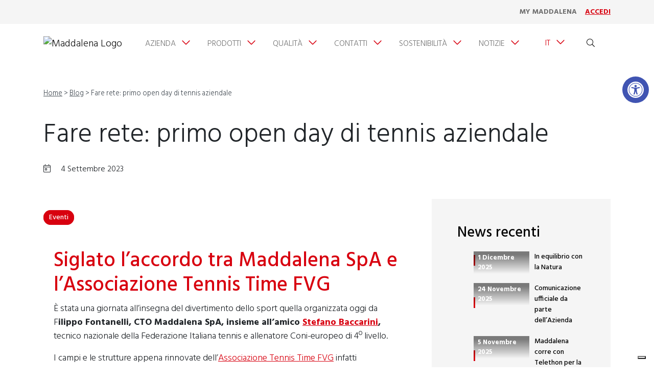

--- FILE ---
content_type: text/html; charset=UTF-8
request_url: https://www.maddalena.it/open-day-tennis/
body_size: 17526
content:
<!doctype html>
<!--[if lt IE 9]><html class="no-js no-svg ie lt-ie9 lt-ie8 lt-ie7" lang="it-IT"> <![endif]-->
<!--[if IE 9]><html class="no-js no-svg ie ie9 lt-ie9 lt-ie8" lang="it-IT"> <![endif]-->
<!--[if gt IE 9]><!--><html class="no-js no-svg" lang="it-IT"> <!--<![endif]-->
<head>
<meta charset="UTF-8" />
<meta http-equiv="Content-Type" content="text/html; charset=UTF-8" />
<meta http-equiv="X-UA-Compatible" content="IE=edge">
<meta name="viewport" content="width=device-width, initial-scale=1">
<link rel="author" href="https://www.maddalena.it/wp-content/themes/theme-maddalena/humans.txt" />
<link rel="pingback" href="https://www.maddalena.it/xmlrpc.php" />
<link rel="profile" href="http://gmpg.org/xfn/11">
<meta name="application-name" content="Maddalena S.p.A."/>
<meta name="msapplication-TileColor" content="#D8000F" />
<meta name="theme-color" content="#D8000F" />
<meta name='robots' content='index, follow, max-image-preview:large, max-snippet:-1, max-video-preview:-1' />
<style>img:is([sizes="auto" i], [sizes^="auto," i]) { contain-intrinsic-size: 3000px 1500px }</style>
<!-- This site is optimized with the Yoast SEO plugin v26.4 - https://yoast.com/wordpress/plugins/seo/ -->
<title>Fare rete: primo open day di tennis aziendale - Maddalena S.p.A.</title>
<meta name="description" content="Siglato l’accordo tra Maddalena SpA e l’Associazione Tennis Time FVG: convenzione per lo sport per i dipendenti dell&#039;azienda friulana" />
<link rel="canonical" href="https://www.maddalena.it/open-day-tennis/" />
<meta property="og:locale" content="it_IT" />
<meta property="og:type" content="article" />
<meta property="og:title" content="Fare rete: primo open day di tennis aziendale - Maddalena S.p.A." />
<meta property="og:description" content="Siglato l’accordo tra Maddalena SpA e l’Associazione Tennis Time FVG: convenzione per lo sport per i dipendenti dell&#039;azienda friulana" />
<meta property="og:url" content="https://www.maddalena.it/open-day-tennis/" />
<meta property="og:site_name" content="Maddalena S.p.A." />
<meta property="article:published_time" content="2023-09-04T12:12:53+00:00" />
<meta property="article:modified_time" content="2023-09-05T12:29:55+00:00" />
<meta property="og:image" content="https://www.maddalena.it/wp-content/uploads/2023/09/Gruppo-Tennis.jpg" />
<meta property="og:image:width" content="768" />
<meta property="og:image:height" content="768" />
<meta property="og:image:type" content="image/jpeg" />
<meta name="author" content="arianna.arizzi" />
<meta name="twitter:card" content="summary_large_image" />
<meta name="twitter:label1" content="Scritto da" />
<meta name="twitter:data1" content="arianna.arizzi" />
<meta name="twitter:label2" content="Tempo di lettura stimato" />
<meta name="twitter:data2" content="4 minuti" />
<script type="application/ld+json" class="yoast-schema-graph">{"@context":"https://schema.org","@graph":[{"@type":"Article","@id":"https://www.maddalena.it/open-day-tennis/#article","isPartOf":{"@id":"https://www.maddalena.it/open-day-tennis/"},"author":{"name":"arianna.arizzi","@id":"https://www.maddalena.it/#/schema/person/aaf84cd3474e372686af77f689d25994"},"headline":"Fare rete: primo open day di tennis aziendale","datePublished":"2023-09-04T12:12:53+00:00","dateModified":"2023-09-05T12:29:55+00:00","mainEntityOfPage":{"@id":"https://www.maddalena.it/open-day-tennis/"},"wordCount":334,"publisher":{"@id":"https://www.maddalena.it/#organization"},"image":{"@id":"https://www.maddalena.it/open-day-tennis/#primaryimage"},"thumbnailUrl":"https://www.maddalena.it/wp-content/uploads/2023/09/Gruppo-Tennis.jpg","keywords":["Eventi"],"inLanguage":"it-IT"},{"@type":"WebPage","@id":"https://www.maddalena.it/open-day-tennis/","url":"https://www.maddalena.it/open-day-tennis/","name":"Fare rete: primo open day di tennis aziendale - Maddalena S.p.A.","isPartOf":{"@id":"https://www.maddalena.it/#website"},"primaryImageOfPage":{"@id":"https://www.maddalena.it/open-day-tennis/#primaryimage"},"image":{"@id":"https://www.maddalena.it/open-day-tennis/#primaryimage"},"thumbnailUrl":"https://www.maddalena.it/wp-content/uploads/2023/09/Gruppo-Tennis.jpg","datePublished":"2023-09-04T12:12:53+00:00","dateModified":"2023-09-05T12:29:55+00:00","description":"Siglato l’accordo tra Maddalena SpA e l’Associazione Tennis Time FVG: convenzione per lo sport per i dipendenti dell'azienda friulana","breadcrumb":{"@id":"https://www.maddalena.it/open-day-tennis/#breadcrumb"},"inLanguage":"it-IT","potentialAction":[{"@type":"ReadAction","target":["https://www.maddalena.it/open-day-tennis/"]}]},{"@type":"ImageObject","inLanguage":"it-IT","@id":"https://www.maddalena.it/open-day-tennis/#primaryimage","url":"https://www.maddalena.it/wp-content/uploads/2023/09/Gruppo-Tennis.jpg","contentUrl":"https://www.maddalena.it/wp-content/uploads/2023/09/Gruppo-Tennis.jpg","width":768,"height":768},{"@type":"BreadcrumbList","@id":"https://www.maddalena.it/open-day-tennis/#breadcrumb","itemListElement":[{"@type":"ListItem","position":1,"name":"Home","item":"https://www.maddalena.it/"},{"@type":"ListItem","position":2,"name":"Blog","item":"https://www.maddalena.it/blog/"},{"@type":"ListItem","position":3,"name":"Fare rete: primo open day di tennis aziendale"}]},{"@type":"WebSite","@id":"https://www.maddalena.it/#website","url":"https://www.maddalena.it/","name":"Maddalena S.p.A.","description":"Metering Expertise","publisher":{"@id":"https://www.maddalena.it/#organization"},"potentialAction":[{"@type":"SearchAction","target":{"@type":"EntryPoint","urlTemplate":"https://www.maddalena.it/?s={search_term_string}"},"query-input":{"@type":"PropertyValueSpecification","valueRequired":true,"valueName":"search_term_string"}}],"inLanguage":"it-IT"},{"@type":"Organization","@id":"https://www.maddalena.it/#organization","name":"Maddalena S.p.A.","url":"https://www.maddalena.it/","logo":{"@type":"ImageObject","inLanguage":"it-IT","@id":"https://www.maddalena.it/#/schema/logo/image/","url":"https://www.maddalena.it/wp-content/uploads/2022/04/logo.svg","contentUrl":"https://www.maddalena.it/wp-content/uploads/2022/04/logo.svg","caption":"Maddalena S.p.A."},"image":{"@id":"https://www.maddalena.it/#/schema/logo/image/"}},{"@type":"Person","@id":"https://www.maddalena.it/#/schema/person/aaf84cd3474e372686af77f689d25994","name":"arianna.arizzi"}]}</script>
<!-- / Yoast SEO plugin. -->
<link rel='dns-prefetch' href='//cdn.jsdelivr.net' />
<link rel='dns-prefetch' href='//cdnjs.cloudflare.com' />
<link rel="alternate" type="application/rss+xml" title="Maddalena S.p.A. &raquo; Feed" href="https://www.maddalena.it/feed/" />
<link rel="alternate" type="application/rss+xml" title="Maddalena S.p.A. &raquo; Feed dei commenti" href="https://www.maddalena.it/comments/feed/" />
<style>
.lazyload,
.lazyloading {
max-width: 100%;
}
</style>
<link rel='stylesheet' id='wp-block-library-css' async defer href='https://www.maddalena.it/wp-includes/css/dist/block-library/style.min.css?ver=6.8.3' type='text/css' media='all' />
<style id='classic-theme-styles-inline-css' type='text/css'>
/*! This file is auto-generated */
.wp-block-button__link{color:#fff;background-color:#32373c;border-radius:9999px;box-shadow:none;text-decoration:none;padding:calc(.667em + 2px) calc(1.333em + 2px);font-size:1.125em}.wp-block-file__button{background:#32373c;color:#fff;text-decoration:none}
</style>
<style id='global-styles-inline-css' type='text/css'>
:root{--wp--preset--aspect-ratio--square: 1;--wp--preset--aspect-ratio--4-3: 4/3;--wp--preset--aspect-ratio--3-4: 3/4;--wp--preset--aspect-ratio--3-2: 3/2;--wp--preset--aspect-ratio--2-3: 2/3;--wp--preset--aspect-ratio--16-9: 16/9;--wp--preset--aspect-ratio--9-16: 9/16;--wp--preset--color--black: #000000;--wp--preset--color--cyan-bluish-gray: #abb8c3;--wp--preset--color--white: #ffffff;--wp--preset--color--pale-pink: #f78da7;--wp--preset--color--vivid-red: #cf2e2e;--wp--preset--color--luminous-vivid-orange: #ff6900;--wp--preset--color--luminous-vivid-amber: #fcb900;--wp--preset--color--light-green-cyan: #7bdcb5;--wp--preset--color--vivid-green-cyan: #00d084;--wp--preset--color--pale-cyan-blue: #8ed1fc;--wp--preset--color--vivid-cyan-blue: #0693e3;--wp--preset--color--vivid-purple: #9b51e0;--wp--preset--gradient--vivid-cyan-blue-to-vivid-purple: linear-gradient(135deg,rgba(6,147,227,1) 0%,rgb(155,81,224) 100%);--wp--preset--gradient--light-green-cyan-to-vivid-green-cyan: linear-gradient(135deg,rgb(122,220,180) 0%,rgb(0,208,130) 100%);--wp--preset--gradient--luminous-vivid-amber-to-luminous-vivid-orange: linear-gradient(135deg,rgba(252,185,0,1) 0%,rgba(255,105,0,1) 100%);--wp--preset--gradient--luminous-vivid-orange-to-vivid-red: linear-gradient(135deg,rgba(255,105,0,1) 0%,rgb(207,46,46) 100%);--wp--preset--gradient--very-light-gray-to-cyan-bluish-gray: linear-gradient(135deg,rgb(238,238,238) 0%,rgb(169,184,195) 100%);--wp--preset--gradient--cool-to-warm-spectrum: linear-gradient(135deg,rgb(74,234,220) 0%,rgb(151,120,209) 20%,rgb(207,42,186) 40%,rgb(238,44,130) 60%,rgb(251,105,98) 80%,rgb(254,248,76) 100%);--wp--preset--gradient--blush-light-purple: linear-gradient(135deg,rgb(255,206,236) 0%,rgb(152,150,240) 100%);--wp--preset--gradient--blush-bordeaux: linear-gradient(135deg,rgb(254,205,165) 0%,rgb(254,45,45) 50%,rgb(107,0,62) 100%);--wp--preset--gradient--luminous-dusk: linear-gradient(135deg,rgb(255,203,112) 0%,rgb(199,81,192) 50%,rgb(65,88,208) 100%);--wp--preset--gradient--pale-ocean: linear-gradient(135deg,rgb(255,245,203) 0%,rgb(182,227,212) 50%,rgb(51,167,181) 100%);--wp--preset--gradient--electric-grass: linear-gradient(135deg,rgb(202,248,128) 0%,rgb(113,206,126) 100%);--wp--preset--gradient--midnight: linear-gradient(135deg,rgb(2,3,129) 0%,rgb(40,116,252) 100%);--wp--preset--font-size--small: 13px;--wp--preset--font-size--medium: 20px;--wp--preset--font-size--large: 36px;--wp--preset--font-size--x-large: 42px;--wp--preset--spacing--20: 0.44rem;--wp--preset--spacing--30: 0.67rem;--wp--preset--spacing--40: 1rem;--wp--preset--spacing--50: 1.5rem;--wp--preset--spacing--60: 2.25rem;--wp--preset--spacing--70: 3.38rem;--wp--preset--spacing--80: 5.06rem;--wp--preset--shadow--natural: 6px 6px 9px rgba(0, 0, 0, 0.2);--wp--preset--shadow--deep: 12px 12px 50px rgba(0, 0, 0, 0.4);--wp--preset--shadow--sharp: 6px 6px 0px rgba(0, 0, 0, 0.2);--wp--preset--shadow--outlined: 6px 6px 0px -3px rgba(255, 255, 255, 1), 6px 6px rgba(0, 0, 0, 1);--wp--preset--shadow--crisp: 6px 6px 0px rgba(0, 0, 0, 1);}:where(.is-layout-flex){gap: 0.5em;}:where(.is-layout-grid){gap: 0.5em;}body .is-layout-flex{display: flex;}.is-layout-flex{flex-wrap: wrap;align-items: center;}.is-layout-flex > :is(*, div){margin: 0;}body .is-layout-grid{display: grid;}.is-layout-grid > :is(*, div){margin: 0;}:where(.wp-block-columns.is-layout-flex){gap: 2em;}:where(.wp-block-columns.is-layout-grid){gap: 2em;}:where(.wp-block-post-template.is-layout-flex){gap: 1.25em;}:where(.wp-block-post-template.is-layout-grid){gap: 1.25em;}.has-black-color{color: var(--wp--preset--color--black) !important;}.has-cyan-bluish-gray-color{color: var(--wp--preset--color--cyan-bluish-gray) !important;}.has-white-color{color: var(--wp--preset--color--white) !important;}.has-pale-pink-color{color: var(--wp--preset--color--pale-pink) !important;}.has-vivid-red-color{color: var(--wp--preset--color--vivid-red) !important;}.has-luminous-vivid-orange-color{color: var(--wp--preset--color--luminous-vivid-orange) !important;}.has-luminous-vivid-amber-color{color: var(--wp--preset--color--luminous-vivid-amber) !important;}.has-light-green-cyan-color{color: var(--wp--preset--color--light-green-cyan) !important;}.has-vivid-green-cyan-color{color: var(--wp--preset--color--vivid-green-cyan) !important;}.has-pale-cyan-blue-color{color: var(--wp--preset--color--pale-cyan-blue) !important;}.has-vivid-cyan-blue-color{color: var(--wp--preset--color--vivid-cyan-blue) !important;}.has-vivid-purple-color{color: var(--wp--preset--color--vivid-purple) !important;}.has-black-background-color{background-color: var(--wp--preset--color--black) !important;}.has-cyan-bluish-gray-background-color{background-color: var(--wp--preset--color--cyan-bluish-gray) !important;}.has-white-background-color{background-color: var(--wp--preset--color--white) !important;}.has-pale-pink-background-color{background-color: var(--wp--preset--color--pale-pink) !important;}.has-vivid-red-background-color{background-color: var(--wp--preset--color--vivid-red) !important;}.has-luminous-vivid-orange-background-color{background-color: var(--wp--preset--color--luminous-vivid-orange) !important;}.has-luminous-vivid-amber-background-color{background-color: var(--wp--preset--color--luminous-vivid-amber) !important;}.has-light-green-cyan-background-color{background-color: var(--wp--preset--color--light-green-cyan) !important;}.has-vivid-green-cyan-background-color{background-color: var(--wp--preset--color--vivid-green-cyan) !important;}.has-pale-cyan-blue-background-color{background-color: var(--wp--preset--color--pale-cyan-blue) !important;}.has-vivid-cyan-blue-background-color{background-color: var(--wp--preset--color--vivid-cyan-blue) !important;}.has-vivid-purple-background-color{background-color: var(--wp--preset--color--vivid-purple) !important;}.has-black-border-color{border-color: var(--wp--preset--color--black) !important;}.has-cyan-bluish-gray-border-color{border-color: var(--wp--preset--color--cyan-bluish-gray) !important;}.has-white-border-color{border-color: var(--wp--preset--color--white) !important;}.has-pale-pink-border-color{border-color: var(--wp--preset--color--pale-pink) !important;}.has-vivid-red-border-color{border-color: var(--wp--preset--color--vivid-red) !important;}.has-luminous-vivid-orange-border-color{border-color: var(--wp--preset--color--luminous-vivid-orange) !important;}.has-luminous-vivid-amber-border-color{border-color: var(--wp--preset--color--luminous-vivid-amber) !important;}.has-light-green-cyan-border-color{border-color: var(--wp--preset--color--light-green-cyan) !important;}.has-vivid-green-cyan-border-color{border-color: var(--wp--preset--color--vivid-green-cyan) !important;}.has-pale-cyan-blue-border-color{border-color: var(--wp--preset--color--pale-cyan-blue) !important;}.has-vivid-cyan-blue-border-color{border-color: var(--wp--preset--color--vivid-cyan-blue) !important;}.has-vivid-purple-border-color{border-color: var(--wp--preset--color--vivid-purple) !important;}.has-vivid-cyan-blue-to-vivid-purple-gradient-background{background: var(--wp--preset--gradient--vivid-cyan-blue-to-vivid-purple) !important;}.has-light-green-cyan-to-vivid-green-cyan-gradient-background{background: var(--wp--preset--gradient--light-green-cyan-to-vivid-green-cyan) !important;}.has-luminous-vivid-amber-to-luminous-vivid-orange-gradient-background{background: var(--wp--preset--gradient--luminous-vivid-amber-to-luminous-vivid-orange) !important;}.has-luminous-vivid-orange-to-vivid-red-gradient-background{background: var(--wp--preset--gradient--luminous-vivid-orange-to-vivid-red) !important;}.has-very-light-gray-to-cyan-bluish-gray-gradient-background{background: var(--wp--preset--gradient--very-light-gray-to-cyan-bluish-gray) !important;}.has-cool-to-warm-spectrum-gradient-background{background: var(--wp--preset--gradient--cool-to-warm-spectrum) !important;}.has-blush-light-purple-gradient-background{background: var(--wp--preset--gradient--blush-light-purple) !important;}.has-blush-bordeaux-gradient-background{background: var(--wp--preset--gradient--blush-bordeaux) !important;}.has-luminous-dusk-gradient-background{background: var(--wp--preset--gradient--luminous-dusk) !important;}.has-pale-ocean-gradient-background{background: var(--wp--preset--gradient--pale-ocean) !important;}.has-electric-grass-gradient-background{background: var(--wp--preset--gradient--electric-grass) !important;}.has-midnight-gradient-background{background: var(--wp--preset--gradient--midnight) !important;}.has-small-font-size{font-size: var(--wp--preset--font-size--small) !important;}.has-medium-font-size{font-size: var(--wp--preset--font-size--medium) !important;}.has-large-font-size{font-size: var(--wp--preset--font-size--large) !important;}.has-x-large-font-size{font-size: var(--wp--preset--font-size--x-large) !important;}
:where(.wp-block-post-template.is-layout-flex){gap: 1.25em;}:where(.wp-block-post-template.is-layout-grid){gap: 1.25em;}
:where(.wp-block-columns.is-layout-flex){gap: 2em;}:where(.wp-block-columns.is-layout-grid){gap: 2em;}
:root :where(.wp-block-pullquote){font-size: 1.5em;line-height: 1.6;}
</style>
<link rel='stylesheet' id='contact-form-7-css' async defer href='https://www.maddalena.it/wp-content/plugins/contact-form-7/includes/css/styles.css?ver=6.1.4' type='text/css' media='all' />
<link rel='stylesheet' id='pojo-a11y-css' href='https://www.maddalena.it/wp-content/plugins/pojo-accessibility/modules/legacy/assets/css/style.min.css?ver=1.0.0' type='text/css' media='all' />
<link rel='stylesheet' id='dashicons-css' async defer href='https://www.maddalena.it/wp-includes/css/dashicons.min.css?ver=6.8.3' type='text/css' media='all' />
<link rel='stylesheet' id='theme-boostrap-css' async defer href='https://www.maddalena.it/wp-content/themes/theme-maddalena/build/css/bootstrap.css?ver=329' type='text/css' media='all' />
<link rel='stylesheet' id='theme-icons-css' async defer href='https://www.maddalena.it/wp-content/themes/theme-maddalena/build/css/icons.css?ver=329' type='text/css' media='all' />
<link rel='stylesheet' id='light-gallery-css' async defer href='https://cdnjs.cloudflare.com/ajax/libs/lightgallery/2.4.0/css/lightgallery.min.css?ver=6.8.3' type='text/css' media='all' />
<link rel='stylesheet' id='slick-slider-css' async defer href='https://cdnjs.cloudflare.com/ajax/libs/slick-carousel/1.9.0/slick.min.css?ver=6.8.3' type='text/css' media='all' />
<link rel='stylesheet' id='slick-slider-theme-css' async defer href='https://cdnjs.cloudflare.com/ajax/libs/slick-carousel/1.9.0/slick-theme.min.css?ver=6.8.3' type='text/css' media='all' />
<link rel='stylesheet' id='theme-maddalena-css' async defer href='https://www.maddalena.it/wp-content/themes/theme-maddalena/build/css/style.css?ver=329' type='text/css' media='all' />
<script type="text/javascript" id="wpml-cookie-js-extra">
/* <![CDATA[ */
var wpml_cookies = {"wp-wpml_current_language":{"value":"it","expires":1,"path":"\/"}};
var wpml_cookies = {"wp-wpml_current_language":{"value":"it","expires":1,"path":"\/"}};
/* ]]> */
</script>
<script type="text/javascript" src="https://www.maddalena.it/wp-content/plugins/sitepress-multilingual-cms/res/js/cookies/language-cookie.js?ver=485900" id="wpml-cookie-js" defer="defer" data-wp-strategy="defer"></script>
<script type="text/javascript" src="https://www.maddalena.it/wp-includes/js/jquery/jquery.min.js?ver=3.7.1" id="jquery-core-js"></script>
<script type="text/javascript" defer src="https://www.maddalena.it/wp-includes/js/jquery/jquery-migrate.min.js?ver=3.4.1" id="jquery-migrate-js"></script>
<link rel="https://api.w.org/" href="https://www.maddalena.it/wp-json/" /><link rel="alternate" title="JSON" type="application/json" href="https://www.maddalena.it/wp-json/wp/v2/posts/26600" /><link rel="EditURI" type="application/rsd+xml" title="RSD" href="https://www.maddalena.it/xmlrpc.php?rsd" />
<meta name="generator" content="WordPress 6.8.3" />
<link rel='shortlink' href='https://www.maddalena.it/?p=26600' />
<link rel="alternate" title="oEmbed (JSON)" type="application/json+oembed" href="https://www.maddalena.it/wp-json/oembed/1.0/embed?url=https%3A%2F%2Fwww.maddalena.it%2Fopen-day-tennis%2F" />
<link rel="alternate" title="oEmbed (XML)" type="text/xml+oembed" href="https://www.maddalena.it/wp-json/oembed/1.0/embed?url=https%3A%2F%2Fwww.maddalena.it%2Fopen-day-tennis%2F&#038;format=xml" />
<meta name="generator" content="WPML ver:4.8.5 stt:1,4,3,27,2;" />
<script type="text/javascript">
(function(url){
if(/(?:Chrome\/26\.0\.1410\.63 Safari\/537\.31|WordfenceTestMonBot)/.test(navigator.userAgent)){ return; }
var addEvent = function(evt, handler) {
if (window.addEventListener) {
document.addEventListener(evt, handler, false);
} else if (window.attachEvent) {
document.attachEvent('on' + evt, handler);
}
};
var removeEvent = function(evt, handler) {
if (window.removeEventListener) {
document.removeEventListener(evt, handler, false);
} else if (window.detachEvent) {
document.detachEvent('on' + evt, handler);
}
};
var evts = 'contextmenu dblclick drag dragend dragenter dragleave dragover dragstart drop keydown keypress keyup mousedown mousemove mouseout mouseover mouseup mousewheel scroll'.split(' ');
var logHuman = function() {
if (window.wfLogHumanRan) { return; }
window.wfLogHumanRan = true;
var wfscr = document.createElement('script');
wfscr.type = 'text/javascript';
wfscr.async = true;
wfscr.src = url + '&r=' + Math.random();
(document.getElementsByTagName('head')[0]||document.getElementsByTagName('body')[0]).appendChild(wfscr);
for (var i = 0; i < evts.length; i++) {
removeEvent(evts[i], logHuman);
}
};
for (var i = 0; i < evts.length; i++) {
addEvent(evts[i], logHuman);
}
})('//www.maddalena.it/?wordfence_lh=1&hid=1A53ADC9E59054E703B2C13F255601EB');
</script><style type="text/css">
#pojo-a11y-toolbar .pojo-a11y-toolbar-toggle a{ background-color: #4054b2;	color: #ffffff;}
#pojo-a11y-toolbar .pojo-a11y-toolbar-overlay, #pojo-a11y-toolbar .pojo-a11y-toolbar-overlay ul.pojo-a11y-toolbar-items.pojo-a11y-links{ border-color: #4054b2;}
body.pojo-a11y-focusable a:focus{ outline-style: solid !important;	outline-width: 1px !important;	outline-color: #FF0000 !important;}
#pojo-a11y-toolbar{ top: 150px !important;}
#pojo-a11y-toolbar .pojo-a11y-toolbar-overlay{ background-color: #ffffff;}
#pojo-a11y-toolbar .pojo-a11y-toolbar-overlay ul.pojo-a11y-toolbar-items li.pojo-a11y-toolbar-item a, #pojo-a11y-toolbar .pojo-a11y-toolbar-overlay p.pojo-a11y-toolbar-title{ color: #333333;}
#pojo-a11y-toolbar .pojo-a11y-toolbar-overlay ul.pojo-a11y-toolbar-items li.pojo-a11y-toolbar-item a.active{ background-color: #4054b2;	color: #ffffff;}
@media (max-width: 767px) { #pojo-a11y-toolbar { top: 150px !important; } }</style>		<script>
document.documentElement.className = document.documentElement.className.replace('no-js', 'js');
</script>
<style>
.no-js img.lazyload {
display: none;
}
figure.wp-block-image img.lazyloading {
min-width: 150px;
}
.lazyload,
.lazyloading {
--smush-placeholder-width: 100px;
--smush-placeholder-aspect-ratio: 1/1;
width: var(--smush-image-width, var(--smush-placeholder-width)) !important;
aspect-ratio: var(--smush-image-aspect-ratio, var(--smush-placeholder-aspect-ratio)) !important;
}
.lazyload, .lazyloading {
opacity: 0;
}
.lazyloaded {
opacity: 1;
transition: opacity 400ms;
transition-delay: 0ms;
}
</style>
<meta name="generator" content="Powered by Slider Revolution 6.7.38 - responsive, Mobile-Friendly Slider Plugin for WordPress with comfortable drag and drop interface." />
<link rel="icon" href="https://www.maddalena.it/wp-content/uploads/2022/05/cropped-favicon-3-32x32.png" sizes="32x32" />
<link rel="icon" href="https://www.maddalena.it/wp-content/uploads/2022/05/cropped-favicon-3-192x192.png" sizes="192x192" />
<link rel="apple-touch-icon" href="https://www.maddalena.it/wp-content/uploads/2022/05/cropped-favicon-3-180x180.png" />
<meta name="msapplication-TileImage" content="https://www.maddalena.it/wp-content/uploads/2022/05/cropped-favicon-3-270x270.png" />
<script>function setREVStartSize(e){
//window.requestAnimationFrame(function() {
window.RSIW = window.RSIW===undefined ? window.innerWidth : window.RSIW;
window.RSIH = window.RSIH===undefined ? window.innerHeight : window.RSIH;
try {
var pw = document.getElementById(e.c).parentNode.offsetWidth,
newh;
pw = pw===0 || isNaN(pw) || (e.l=="fullwidth" || e.layout=="fullwidth") ? window.RSIW : pw;
e.tabw = e.tabw===undefined ? 0 : parseInt(e.tabw);
e.thumbw = e.thumbw===undefined ? 0 : parseInt(e.thumbw);
e.tabh = e.tabh===undefined ? 0 : parseInt(e.tabh);
e.thumbh = e.thumbh===undefined ? 0 : parseInt(e.thumbh);
e.tabhide = e.tabhide===undefined ? 0 : parseInt(e.tabhide);
e.thumbhide = e.thumbhide===undefined ? 0 : parseInt(e.thumbhide);
e.mh = e.mh===undefined || e.mh=="" || e.mh==="auto" ? 0 : parseInt(e.mh,0);
if(e.layout==="fullscreen" || e.l==="fullscreen")
newh = Math.max(e.mh,window.RSIH);
else{
e.gw = Array.isArray(e.gw) ? e.gw : [e.gw];
for (var i in e.rl) if (e.gw[i]===undefined || e.gw[i]===0) e.gw[i] = e.gw[i-1];
e.gh = e.el===undefined || e.el==="" || (Array.isArray(e.el) && e.el.length==0)? e.gh : e.el;
e.gh = Array.isArray(e.gh) ? e.gh : [e.gh];
for (var i in e.rl) if (e.gh[i]===undefined || e.gh[i]===0) e.gh[i] = e.gh[i-1];
var nl = new Array(e.rl.length),
ix = 0,
sl;
e.tabw = e.tabhide>=pw ? 0 : e.tabw;
e.thumbw = e.thumbhide>=pw ? 0 : e.thumbw;
e.tabh = e.tabhide>=pw ? 0 : e.tabh;
e.thumbh = e.thumbhide>=pw ? 0 : e.thumbh;
for (var i in e.rl) nl[i] = e.rl[i]<window.RSIW ? 0 : e.rl[i];
sl = nl[0];
for (var i in nl) if (sl>nl[i] && nl[i]>0) { sl = nl[i]; ix=i;}
var m = pw>(e.gw[ix]+e.tabw+e.thumbw) ? 1 : (pw-(e.tabw+e.thumbw)) / (e.gw[ix]);
newh =  (e.gh[ix] * m) + (e.tabh + e.thumbh);
}
var el = document.getElementById(e.c);
if (el!==null && el) el.style.height = newh+"px";
el = document.getElementById(e.c+"_wrapper");
if (el!==null && el) {
el.style.height = newh+"px";
el.style.display = "block";
}
} catch(e){
console.log("Failure at Presize of Slider:" + e)
}
//});
};</script>
<style type="text/css" id="wp-custom-css">
@media (max-width:500px) {
.hustle-ui.hustle_module_id_1[data-id="1"] .hustle-layout .hustle-image { height:90px; }
.hustle-ui.hustle_module_id_1[data-id="1"] .hustle-layout .hustle-image img { max-width:60px!important; }
.hustle-ui.hustle_module_id_1[data-id="1"] .hustle-layout .hustle-content .hustle-content-wrap { 
padding-top: 0px;
padding-bottom:10px;
}
}		</style>
<script>(function(w,d,s,l,i){w[l]=w[l]||[];w[l].push({'gtm.start':
new Date().getTime(),event:'gtm.js'});var f=d.getElementsByTagName(s)[0],
j=d.createElement(s),dl=l!='dataLayer'?'&l='+l:'';j.async=true;j.src=
'https://www.googletagmanager.com/gtm.js?id='+i+dl;f.parentNode.insertBefore(j,f);
})(window,document,'script','dataLayer','GTM-K2GX75P');</script>
</head>
<body class="wp-singular post-template-default single single-post postid-26600 single-format-standard wp-custom-logo wp-theme-theme-maddalena " data-template="base.twig">
<noscript><iframe data-src="https://www.googletagmanager.com/ns.html?id=GTM-K2GX75P" height="0" width="0" style="display:none;visibility:hidden" src="[data-uri]" class="lazyload" data-load-mode="1"></iframe></noscript>
<header class="fixed-top">
<nav class="top-bar navbar-light">
<div class="container d-flex align-items-center justify-content-end">
<ul class="navbar-nav me-3">
<li class="nav-item menu-item menu-item-type-post_type menu-item-object-page menu-item-79 ">
<a 		class="nav-link position-relative " 
target="_self" href="https://www.maddalena.it/my-maddalena/" >
<span>My Maddalena</span> 		</a>
</li>
</ul>
<ul class="list-unstyled mb-0">
<li><a href="https://www.maddalena.it/my-maddalena-login/">Accedi</a></li>
</ul>
</div>
</nav>
<nav class="navbar navbar-expand-xl navbar-light">
<div class="container justify-content-between">
<a class="navbar-brand" title="Vai alla homepage" href="https://www.maddalena.it"><img width="200" height="40" decoding="async" data-src="https://www.maddalena.it/wp-content/uploads/2022/04/logo.svg" alt="Maddalena Logo" src="[data-uri]" class="lazyload" style="--smush-placeholder-width: 200px; --smush-placeholder-aspect-ratio: 200/40;"></a>
<div class="menu collapse navbar-collapse" id="navbarSupportedContent">
<ul class="navbar-nav mb-2 mb-xl-0">
<li class="nav-item menu-item menu-item-type-custom menu-item-object-custom menu-item-has-children menu-item-9726 dropdown">
<a id="drop-9726" 		class="nav-link position-relative dropdown-toggle" 
target="_self" href="#" role="button" data-bs-toggle="dropdown" aria-expanded="false">
<span>Azienda</span> 		</a>
<ul class="dropdown-menu" aria-labelledby="drop-9726">
<li>
<a class="dropdown-item" href="https://www.maddalena.it/chi-siamo/" target="_self" >
<span>Chi siamo</span>
</a>
</li>
<li>
<a class="dropdown-item" href="https://www.maddalena.it/tradizione-smart/" target="_self" >
<span>Tradizione Smart</span>
</a>
</li>
</ul>
</li>
<li class="nav-item with-image menu-item menu-item-type-custom menu-item-object-custom menu-item-has-children menu-item-9731 dropdown">
<a id="drop-9731" 		class="nav-link position-relative dropdown-toggle" 
target="_self" href="#" role="button" data-bs-toggle="dropdown" aria-expanded="false">
<span>Prodotti</span> 		</a>
<ul class="dropdown-menu" aria-labelledby="drop-9731">
<li>
<a class="dropdown-item" href="https://www.maddalena.it/prodotti/acqua/" target="_self" >
<div class="background-image d-none d-lg-block lazy-bg" data-bg="https://www.maddalena.it/wp-content/uploads/2022/05/22035-Sfondi-per-PIM-00-acqua-1.png"></div>
<img width="300" height="300" src="https://www.maddalena.it/wp-content/uploads/2022/05/22035-Sfondi-per-PIM-00-acqua-1-300x300.png" class="background-image img-fluid d-lg-none d-md-block" alt="" decoding="async" fetchpriority="high" srcset="https://www.maddalena.it/wp-content/uploads/2022/05/22035-Sfondi-per-PIM-00-acqua-1-300x300.png 300w, https://www.maddalena.it/wp-content/uploads/2022/05/22035-Sfondi-per-PIM-00-acqua-1-150x150.png 150w, https://www.maddalena.it/wp-content/uploads/2022/05/22035-Sfondi-per-PIM-00-acqua-1-768x768.png 768w, https://www.maddalena.it/wp-content/uploads/2022/05/22035-Sfondi-per-PIM-00-acqua-1.png 830w" sizes="(max-width: 300px) 100vw, 300px" />
<span>Acqua</span>
</a>
</li>
<li>
<a class="dropdown-item" href="https://www.maddalena.it/prodotti/moduli-di-comunicazione/" target="_self" >
<div class="background-image d-none d-lg-block lazy-bg" data-bg="https://www.maddalena.it/wp-content/uploads/2022/05/003_moduli-comunicazione-thumb.jpg"></div>
<img width="300" height="300" data-src="https://www.maddalena.it/wp-content/uploads/2022/05/003_moduli-comunicazione-thumb-300x300.jpg" class="background-image img-fluid d-lg-none d-md-block lazyload" alt="" decoding="async" data-srcset="https://www.maddalena.it/wp-content/uploads/2022/05/003_moduli-comunicazione-thumb-300x300.jpg 300w, https://www.maddalena.it/wp-content/uploads/2022/05/003_moduli-comunicazione-thumb-150x150.jpg 150w, https://www.maddalena.it/wp-content/uploads/2022/05/003_moduli-comunicazione-thumb-768x768.jpg 768w, https://www.maddalena.it/wp-content/uploads/2022/05/003_moduli-comunicazione-thumb.jpg 840w" data-sizes="(max-width: 300px) 100vw, 300px" src="[data-uri]" style="--smush-placeholder-width: 300px; --smush-placeholder-aspect-ratio: 300/300;" />
<span>Moduli di comunicazione</span>
</a>
</li>
<li>
<a class="dropdown-item" href="https://www.maddalena.it/prodotti/energia-termica/" target="_self" >
<div class="background-image d-none d-lg-block lazy-bg" data-bg="https://www.maddalena.it/wp-content/uploads/2022/05/22035-Sfondi-per-PIM-002-termica-1.png"></div>
<img width="300" height="300" data-src="https://www.maddalena.it/wp-content/uploads/2022/05/22035-Sfondi-per-PIM-002-termica-1-300x300.png" class="background-image img-fluid d-lg-none d-md-block lazyload" alt="" decoding="async" data-srcset="https://www.maddalena.it/wp-content/uploads/2022/05/22035-Sfondi-per-PIM-002-termica-1-300x300.png 300w, https://www.maddalena.it/wp-content/uploads/2022/05/22035-Sfondi-per-PIM-002-termica-1-150x150.png 150w, https://www.maddalena.it/wp-content/uploads/2022/05/22035-Sfondi-per-PIM-002-termica-1-768x768.png 768w, https://www.maddalena.it/wp-content/uploads/2022/05/22035-Sfondi-per-PIM-002-termica-1.png 830w" data-sizes="(max-width: 300px) 100vw, 300px" src="[data-uri]" style="--smush-placeholder-width: 300px; --smush-placeholder-aspect-ratio: 300/300;" />
<span>Energia termica</span>
</a>
</li>
<li>
<a class="dropdown-item" href="https://www.maddalena.it/prodotti/sistemi/" target="_self" >
<div class="background-image d-none d-lg-block lazy-bg" data-bg="https://www.maddalena.it/wp-content/uploads/2022/06/sistemi_thumb-1.png"></div>
<img width="300" height="300" data-src="https://www.maddalena.it/wp-content/uploads/2022/06/sistemi_thumb-1-300x300.png" class="background-image img-fluid d-lg-none d-md-block lazyload" alt="" decoding="async" data-srcset="https://www.maddalena.it/wp-content/uploads/2022/06/sistemi_thumb-1-300x300.png 300w, https://www.maddalena.it/wp-content/uploads/2022/06/sistemi_thumb-1-150x150.png 150w, https://www.maddalena.it/wp-content/uploads/2022/06/sistemi_thumb-1-768x768.png 768w, https://www.maddalena.it/wp-content/uploads/2022/06/sistemi_thumb-1.png 840w" data-sizes="(max-width: 300px) 100vw, 300px" src="[data-uri]" style="--smush-placeholder-width: 300px; --smush-placeholder-aspect-ratio: 300/300;" />
<span>Sistemi</span>
</a>
</li>
<li>
<a class="dropdown-item" href="https://www.maddalena.it/prodotti/strumentazione/" target="_self" >
<div class="background-image d-none d-lg-block lazy-bg" data-bg="https://www.maddalena.it/wp-content/uploads/2022/05/004_strumentazione-thumb.jpg"></div>
<img width="300" height="300" data-src="https://www.maddalena.it/wp-content/uploads/2022/05/004_strumentazione-thumb-300x300.jpg" class="background-image img-fluid d-lg-none d-md-block lazyload" alt="" decoding="async" data-srcset="https://www.maddalena.it/wp-content/uploads/2022/05/004_strumentazione-thumb-300x300.jpg 300w, https://www.maddalena.it/wp-content/uploads/2022/05/004_strumentazione-thumb-150x150.jpg 150w, https://www.maddalena.it/wp-content/uploads/2022/05/004_strumentazione-thumb-768x768.jpg 768w, https://www.maddalena.it/wp-content/uploads/2022/05/004_strumentazione-thumb.jpg 840w" data-sizes="(max-width: 300px) 100vw, 300px" src="[data-uri]" style="--smush-placeholder-width: 300px; --smush-placeholder-aspect-ratio: 300/300;" />
<span>Strumentazione</span>
</a>
</li>
</ul>
</li>
<li class="nav-item menu-item menu-item-type-post_type menu-item-object-page menu-item-has-children menu-item-9736 dropdown">
<a id="drop-9736" 		class="nav-link position-relative dropdown-toggle" 
target="_self" href="https://www.maddalena.it/qualita/" role="button" data-bs-toggle="dropdown" aria-expanded="false">
<span>Qualità</span> 		</a>
<ul class="dropdown-menu" aria-labelledby="drop-9736">
<li>
<a class="dropdown-item" href="https://www.maddalena.it/qualita/" target="_self" >
<span>Qualità</span>
</a>
</li>
<li>
<a class="dropdown-item" href="https://www.maddalena.it/laboratorio-accreditato/" target="_self" >
<span>Laboratorio Accreditato</span>
</a>
</li>
</ul>
</li>
<li class="nav-item menu-item menu-item-type-post_type menu-item-object-page menu-item-has-children menu-item-27655 dropdown">
<a id="drop-27655" 		class="nav-link position-relative dropdown-toggle" 
target="_self" href="https://www.maddalena.it/contatti/" role="button" data-bs-toggle="dropdown" aria-expanded="false">
<span>Contatti</span> 		</a>
<ul class="dropdown-menu" aria-labelledby="drop-27655">
<li>
<a class="dropdown-item" href="https://www.maddalena.it/contatti/" target="_self" >
<span>Contatti</span>
</a>
</li>
<li>
<a class="dropdown-item" href="https://www.maddalena.it/contatti/opportunita-lavoro/" target="_self" >
<span>Lavora con noi</span>
</a>
</li>
</ul>
</li>
<li class="nav-item menu-item menu-item-type-post_type menu-item-object-page menu-item-has-children menu-item-29863 dropdown">
<a id="drop-29863" 		class="nav-link position-relative dropdown-toggle" 
target="_self" href="https://www.maddalena.it/sostenibilita/sostenibilita-il-nostro-percorso/" role="button" data-bs-toggle="dropdown" aria-expanded="false">
<span>Sostenibilità</span> 		</a>
<ul class="dropdown-menu" aria-labelledby="drop-29863">
<li>
<a class="dropdown-item" href="https://www.maddalena.it/sostenibilita/sostenibilita-il-nostro-percorso/" target="_self" >
<span>Percorso</span>
</a>
</li>
<li>
<a class="dropdown-item" href="https://www.maddalena.it/sostenibilita/sa8000/" target="_self" >
<span>SA8000</span>
</a>
</li>
</ul>
</li>
<li class="nav-item menu-item menu-item-type-post_type menu-item-object-page current_page_parent menu-item-has-children menu-item-9732 dropdown">
<a id="drop-9732" 		class="nav-link position-relative dropdown-toggle" 
target="_self" href="https://www.maddalena.it/blog/" role="button" data-bs-toggle="dropdown" aria-expanded="false">
<span>Notizie</span> 		</a>
<ul class="dropdown-menu" aria-labelledby="drop-9732">
<li>
<a class="dropdown-item" href="https://www.maddalena.it/blog/" target="_self" >
<span>Blog</span>
</a>
</li>
<li>
<a class="dropdown-item" href="https://www.maddalena.it/press" target="_self" >
<span>Press</span>
</a>
</li>
</ul>
</li>
</ul>
<div class="right-nav">
<div id="icl_lang_sel_widget-2" class="widget widget_icl_lang_sel_widget"><div class="dropdown language-switcher">
<a class="dropdown-toggle" type="button" id="dropdownMenuLanguage" data-bs-toggle="dropdown" aria-expanded="true">
IT
</a>
<ul class="dropdown-menu dropdown-menu-end" aria-labelledby="dropdownMenuLanguage">
<li>
<a class="dropdown-item wpml-ls-link" href="https://www.maddalena.it/en/first-corporate-tennis-open-day/">EN</a>
</li>
</ul>
</div>
</div>
<form class="form-inline my-2 my-xl-0" action="https://www.maddalena.it">
<div class="search-input">
<input class="form-control mr-sm-2 search-field" type="search" placeholder="Cerca" aria-label="Cerca" name="s">
<button type="submit" aria-label="Cerca"><i class="fal fa-search"></i></button> 
</div>
<button class="btn my-2 my-sm-0 search-button" type="button"><i class="fal fa-search"></i></button>
</form>
</div>
</div>
<button class="navbar-toggler navbar-button" type="button" data-toggle="collapse" data-target="#navbarSupportedContent" aria-controls="navbarSupportedContent" aria-expanded="false" aria-label="Toggle navigation">
<span class="navbar-toggler-icon">
<span class="line line-1"></span> 
<span class="line line-2"></span> 
<span class="line line-3"></span>
</span>
<span class="burger-text">Menu</span>
<span class="burger-text d-none">Chiudi</span>
</button>
</div>
</nav>
<div id="progress-bar"></div>
</header>
<div id="content" role="main" class="content-wrapper">
<div class="wrapper ">
<div class="container position-relative py-5">
<div class="breadcrumb-container">
<nav aria-label="breadcrumb"><span><span><a href="https://www.maddalena.it/">Home</a></span> &gt; <span><a href="https://www.maddalena.it/blog/">Blog</a></span> &gt; <span class="breadcrumb_last" aria-current="page">Fare rete: primo open day di tennis aziendale</span></span></nav>
</div>
<article class="post-type-post" id="post-26600">
<div class="news-title">
<h1 class="article-h1">Fare rete: primo open day di tennis aziendale</h1>
<p class="news-date pt-3">
<i class="fal fa-calendar-day"></i>4 Settembre 2023
</p>
</div>
<div class="row">
<div class="col-lg-8 col-md-12">
<div class="news-imagelazy-bg" >
<img width="768" height="768" data-src="https://www.maddalena.it/wp-content/uploads/2023/09/Gruppo-Tennis.jpg" class="img-fluid lazyload" alt="" decoding="async" data-srcset="https://www.maddalena.it/wp-content/uploads/2023/09/Gruppo-Tennis.jpg 768w, https://www.maddalena.it/wp-content/uploads/2023/09/Gruppo-Tennis-300x300.jpg 300w, https://www.maddalena.it/wp-content/uploads/2023/09/Gruppo-Tennis-150x150.jpg 150w" data-sizes="(max-width: 768px) 100vw, 768px" src="[data-uri]" style="--smush-placeholder-width: 768px; --smush-placeholder-aspect-ratio: 768/768;" />
<div class="tag-list">
<a class="tag" href="https://www.maddalena.it/tag/eventi/">Eventi</a>
</div>
</div>
<div class="article-content">
<div class="article-body">
<h2 class="wp-block-heading">Siglato l’accordo tra Maddalena SpA e l’Associazione Tennis Time FVG</h2>
<p>È stata una giornata all’insegna del divertimento dello sport quella organizzata&nbsp;oggi&nbsp;da F<strong>ilippo Fontanelli, CTO Maddalena SpA, insieme all’amico <a href="https://messaggeroveneto.gelocal.it/sport/2018/01/04/news/baccarini-diventa-tecnico-nazionale-e-sogna-il-tennis-top-1.16313442">Stefano Baccarini</a>,</strong> tecnico nazionale della Federazione Italiana tennis e allenatore Coni-europeo di 4º livello.</p>
<p>I campi e le strutture appena rinnovate&nbsp;dell’<a href="https://www.tenniscall.com/it/tennis-courts/find-tennis-court/italia/ud-udine/tennis-time-fvg">Associazione Tennis Time FVG</a> infatti da&nbsp;settembre&nbsp;sono aperti con tariffe speciali dedicate a tutti i dipendenti Maddalena e alle loro famiglie grazie alla sigla di una convenzione tra queste due eccellenti realtà del territorio.</p>
<p>Maddalena SpA annovera quindi un sostegno alla disciplina del tennis tra le <strong>attività di sponsorizzazione per l’anno 2023/24 </strong>e contribuisce con ancora più spinta al raggiungimento dell’<a href="https://www.maddalena.it/sostenibilita/agenda-2030/">Obiettivo 3 dell’Agenda 2030 delle Nazioni Unite “Salute e Benessere”</a>.</p>
<p>Il tennis è uno sport coinvolgente e può diventare molto appassionante per chi lo pratica, in quanto, <strong>permette di rinforzare fisico e mente, consentendoci di scaricare stress e nervosismo </strong>e di trasformare quest&#8217;ultimo in sana competizione con l&#8217;avversario e con se stessi!</p>
<figure class="wp-block-gallery has-nested-images columns-default is-cropped wp-block-gallery-1 is-layout-flex wp-block-gallery-is-layout-flex">
<figure class="wp-block-image size-large"><img decoding="async" width="1024" height="1024" data-id="26595" data-src="https://www.maddalena.it/wp-content/uploads/2023/09/maddalena-tennis-1024x1024.jpg" alt="" class="wp-image-26595 lazyload" data-srcset="https://www.maddalena.it/wp-content/uploads/2023/09/maddalena-tennis-1024x1024.jpg 1024w, https://www.maddalena.it/wp-content/uploads/2023/09/maddalena-tennis-300x300.jpg 300w, https://www.maddalena.it/wp-content/uploads/2023/09/maddalena-tennis-150x150.jpg 150w, https://www.maddalena.it/wp-content/uploads/2023/09/maddalena-tennis-768x768.jpg 768w, https://www.maddalena.it/wp-content/uploads/2023/09/maddalena-tennis-1536x1536.jpg 1536w, https://www.maddalena.it/wp-content/uploads/2023/09/maddalena-tennis-scaled.jpg 2048w" data-sizes="(max-width: 1024px) 100vw, 1024px" src="[data-uri]" style="--smush-placeholder-width: 1024px; --smush-placeholder-aspect-ratio: 1024/1024;" /></figure>
<figure class="wp-block-image size-large"><img decoding="async" width="1024" height="1024" data-id="26590" data-src="https://www.maddalena.it/wp-content/uploads/2023/09/Donne-1024x1024.jpg" alt="" class="wp-image-26590 lazyload" data-srcset="https://www.maddalena.it/wp-content/uploads/2023/09/Donne-1024x1024.jpg 1024w, https://www.maddalena.it/wp-content/uploads/2023/09/Donne-300x300.jpg 300w, https://www.maddalena.it/wp-content/uploads/2023/09/Donne-150x150.jpg 150w, https://www.maddalena.it/wp-content/uploads/2023/09/Donne-768x768.jpg 768w, https://www.maddalena.it/wp-content/uploads/2023/09/Donne-1536x1536.jpg 1536w, https://www.maddalena.it/wp-content/uploads/2023/09/Donne-scaled.jpg 2048w" data-sizes="(max-width: 1024px) 100vw, 1024px" src="[data-uri]" style="--smush-placeholder-width: 1024px; --smush-placeholder-aspect-ratio: 1024/1024;" /></figure>
<figure class="wp-block-image size-large"><img decoding="async" width="1024" height="1024" data-id="26580" data-src="https://www.maddalena.it/wp-content/uploads/2023/09/Bambini-1024x1024.jpg" alt="" class="wp-image-26580 lazyload" data-srcset="https://www.maddalena.it/wp-content/uploads/2023/09/Bambini-1024x1024.jpg 1024w, https://www.maddalena.it/wp-content/uploads/2023/09/Bambini-300x300.jpg 300w, https://www.maddalena.it/wp-content/uploads/2023/09/Bambini-150x150.jpg 150w, https://www.maddalena.it/wp-content/uploads/2023/09/Bambini-768x768.jpg 768w, https://www.maddalena.it/wp-content/uploads/2023/09/Bambini-1536x1536.jpg 1536w, https://www.maddalena.it/wp-content/uploads/2023/09/Bambini-scaled.jpg 2048w" data-sizes="(max-width: 1024px) 100vw, 1024px" src="[data-uri]" style="--smush-placeholder-width: 1024px; --smush-placeholder-aspect-ratio: 1024/1024;" /></figure>
<figure class="wp-block-image size-large"><img decoding="async" width="768" height="768" data-id="26575" data-src="https://www.maddalena.it/wp-content/uploads/2023/09/Gruppo-Tennis.jpg" alt="" class="wp-image-26575 lazyload" data-srcset="https://www.maddalena.it/wp-content/uploads/2023/09/Gruppo-Tennis.jpg 768w, https://www.maddalena.it/wp-content/uploads/2023/09/Gruppo-Tennis-300x300.jpg 300w, https://www.maddalena.it/wp-content/uploads/2023/09/Gruppo-Tennis-150x150.jpg 150w" data-sizes="(max-width: 768px) 100vw, 768px" src="[data-uri]" style="--smush-placeholder-width: 768px; --smush-placeholder-aspect-ratio: 768/768;" /></figure>
<figure class="wp-block-image size-large"><img decoding="async" width="1024" height="1024" data-id="26585" data-src="https://www.maddalena.it/wp-content/uploads/2023/09/filippo-e-stefano-1024x1024.jpg" alt="" class="wp-image-26585 lazyload" data-srcset="https://www.maddalena.it/wp-content/uploads/2023/09/filippo-e-stefano-1024x1024.jpg 1024w, https://www.maddalena.it/wp-content/uploads/2023/09/filippo-e-stefano-300x300.jpg 300w, https://www.maddalena.it/wp-content/uploads/2023/09/filippo-e-stefano-150x150.jpg 150w, https://www.maddalena.it/wp-content/uploads/2023/09/filippo-e-stefano-768x768.jpg 768w, https://www.maddalena.it/wp-content/uploads/2023/09/filippo-e-stefano-1536x1536.jpg 1536w, https://www.maddalena.it/wp-content/uploads/2023/09/filippo-e-stefano-scaled.jpg 2048w" data-sizes="(max-width: 1024px) 100vw, 1024px" src="[data-uri]" style="--smush-placeholder-width: 1024px; --smush-placeholder-aspect-ratio: 1024/1024;" /></figure>
</figure>
<p>“<em>Abbiamo pensato ad una giornata speciale per avvicinare i più piccoli a questo sport; far riprendere la racchetta a quei genitori che magari l&#8217;avevano lasciata da parte, e organizzare qualche bella partita tra i più esperti giocatori di Maddalena</em>.” – racconta Stefano Baccarini soddisfatto del successo dell’iniziativa.</p>
<p>“<em>Grazie a tutti coloro che hanno partecipato a questo primo open day di tennis dedicato alle famiglie. <strong>Siamo certi che sia solo l&#8217;inizio di una nuova avventura che ci aiuterà a crescere come squadra, sia sul campo da tennis che nella nostra vita lavorativa</strong></em>” – ha aggiunto Filippo Fontanelli.</p>
<p>Il tennis, si sa, è uno sport che richiede abilità, concentrazione e la capacità di adattarsi rapidamente a diverse situazioni. Queste caratteristiche sono molto simili a quelle necessarie per avere successo nel mondo del lavoro e cosa di meglio allora che mettersi in gioco?!</p>
<figure class="wp-block-image size-large"><img decoding="async" width="1024" height="550" data-src="https://www.maddalena.it/wp-content/uploads/2023/09/TENNIS_010923-1024x550.jpg" alt="" class="wp-image-26666 lazyload" data-srcset="https://www.maddalena.it/wp-content/uploads/2023/09/TENNIS_010923-1024x550.jpg 1024w, https://www.maddalena.it/wp-content/uploads/2023/09/TENNIS_010923-300x161.jpg 300w, https://www.maddalena.it/wp-content/uploads/2023/09/TENNIS_010923-768x412.jpg 768w, https://www.maddalena.it/wp-content/uploads/2023/09/TENNIS_010923.jpg 1032w" data-sizes="(max-width: 1024px) 100vw, 1024px" src="[data-uri]" style="--smush-placeholder-width: 1024px; --smush-placeholder-aspect-ratio: 1024/550;" /></figure>
<hr class="wp-block-separator has-alpha-channel-opacity"/>
<p class="has-text-align-center"><strong>Questo progetto aiuta Maddalena S.p.A.<br>a contribuire agli Obiettivi dell’<a href="https://www.maddalena.it/sostenibilita/agenda-2030/">Agenda 2030</a></strong></p>
<div class="wp-block-image">
<figure class="aligncenter size-full is-resized"><img decoding="async" data-src="https://www.maddalena.it/wp-content/uploads/2022/07/obiettivo-3-salute-e-benessere.jpg" alt="Obiettivo 03 Salute e Benessere" class="wp-image-12740 lazyload" style="--smush-placeholder-width: 150px; --smush-placeholder-aspect-ratio: 150/150;object-fit:cover;width:150px;height:150px" width="150" height="150" data-srcset="https://www.maddalena.it/wp-content/uploads/2022/07/obiettivo-3-salute-e-benessere.jpg 189w, https://www.maddalena.it/wp-content/uploads/2022/07/obiettivo-3-salute-e-benessere-150x150.jpg 150w" data-sizes="(max-width: 150px) 100vw, 150px" src="[data-uri]" /></figure></div>
<hr class="wp-block-separator has-alpha-channel-opacity"/>
</div>
</div>
<div class="post-pagination news-pagination">
<div class="row justify-content-between">
<div class="col-12 col-sm-6 border-end border-primary">
<a href="https://www.maddalena.it/centro-estivo-interaziendale-maddalena-icop/" class="single-post">
<div class="button-post prev">
<i class="pe-3 fal fa-chevron-left"></i>
Articolo precedente
</div>
<div class="title">
Successi e Sorrisi: il Centro estivo interaziendale promuove un’estate ricca di attività in leggerezza per bambini e ragazzi
</div>
</a>
</div>
<div class="col-12 col-sm-6 border-start border-primary text-end">
<a href="https://www.maddalena.it/ueb-4-work-cividale/" class="single-post">
<div class="button-post next">
Articolo successivo
<i class="ps-3 fal fa-chevron-right"></i>
</div>
<div class="title">
Maddalena è presente all&#8217;UEB 4 WORK a Cividale
</div>
</a>
</div>
</div>
</div>
</div>
<div class="col-lg-4 col-md-12">
<div class="sidebar">
<div class="sticky">
<div id="block-12" class="widget widget_block">
<h3 class="wp-block-heading">News recenti</h3>
</div><div id="block-13" class="widget widget_block widget_recent_entries"><ul class="wp-block-latest-posts__list has-dates recent-news wp-block-latest-posts"><li><div class="wp-block-latest-posts__featured-image"><a href="https://www.maddalena.it/equilibrio-natura/" aria-label="In equilibrio con la Natura"><img decoding="async" width="300" height="200" data-src="https://www.maddalena.it/wp-content/uploads/2025/11/ph_gabriele_menis_IMG_8358-300x200.jpg" class="attachment-medium size-medium wp-post-image lazyload" alt="" data-srcset="https://www.maddalena.it/wp-content/uploads/2025/11/ph_gabriele_menis_IMG_8358-300x200.jpg 300w, https://www.maddalena.it/wp-content/uploads/2025/11/ph_gabriele_menis_IMG_8358-1024x683.jpg 1024w, https://www.maddalena.it/wp-content/uploads/2025/11/ph_gabriele_menis_IMG_8358-768x512.jpg 768w, https://www.maddalena.it/wp-content/uploads/2025/11/ph_gabriele_menis_IMG_8358-1536x1024.jpg 1536w, https://www.maddalena.it/wp-content/uploads/2025/11/ph_gabriele_menis_IMG_8358-scaled.jpg 2048w" data-sizes="(max-width: 300px) 100vw, 300px" src="[data-uri]" style="--smush-placeholder-width: 300px; --smush-placeholder-aspect-ratio: 300/200;" /></a></div><a class="wp-block-latest-posts__post-title" href="https://www.maddalena.it/equilibrio-natura/">In equilibrio con la Natura</a><time datetime="2025-12-01T07:00:47+01:00" class="wp-block-latest-posts__post-date">1 Dicembre 2025</time></li>
<li><div class="wp-block-latest-posts__featured-image"><a href="https://www.maddalena.it/comunicazione-ufficiale-da-parte-dellazienda/" aria-label="Comunicazione ufficiale da parte dell&#8217;Azienda"><img decoding="async" width="300" height="150" data-src="https://www.maddalena.it/wp-content/uploads/2025/11/Copia-di-News-Maddalena-1-300x150.png" class="attachment-medium size-medium wp-post-image lazyload" alt="" data-srcset="https://www.maddalena.it/wp-content/uploads/2025/11/Copia-di-News-Maddalena-1-300x150.png 300w, https://www.maddalena.it/wp-content/uploads/2025/11/Copia-di-News-Maddalena-1-768x384.png 768w, https://www.maddalena.it/wp-content/uploads/2025/11/Copia-di-News-Maddalena-1.png 1000w" data-sizes="(max-width: 300px) 100vw, 300px" src="[data-uri]" style="--smush-placeholder-width: 300px; --smush-placeholder-aspect-ratio: 300/150;" /></a></div><a class="wp-block-latest-posts__post-title" href="https://www.maddalena.it/comunicazione-ufficiale-da-parte-dellazienda/">Comunicazione ufficiale da parte dell&#8217;Azienda</a><time datetime="2025-11-24T08:01:41+01:00" class="wp-block-latest-posts__post-date">24 Novembre 2025</time></li>
<li><div class="wp-block-latest-posts__featured-image"><a href="https://www.maddalena.it/maddalena-telethon-per-la-ricerca/" aria-label="Maddalena corre con Telethon per la ricerca"><img decoding="async" width="300" height="150" data-src="https://www.maddalena.it/wp-content/uploads/2025/11/Copia-di-News-Maddalena-2-300x150.png" class="attachment-medium size-medium wp-post-image lazyload" alt="" data-srcset="https://www.maddalena.it/wp-content/uploads/2025/11/Copia-di-News-Maddalena-2-300x150.png 300w, https://www.maddalena.it/wp-content/uploads/2025/11/Copia-di-News-Maddalena-2-768x384.png 768w, https://www.maddalena.it/wp-content/uploads/2025/11/Copia-di-News-Maddalena-2.png 1000w" data-sizes="(max-width: 300px) 100vw, 300px" src="[data-uri]" style="--smush-placeholder-width: 300px; --smush-placeholder-aspect-ratio: 300/150;" /></a></div><a class="wp-block-latest-posts__post-title" href="https://www.maddalena.it/maddalena-telethon-per-la-ricerca/">Maddalena corre con Telethon per la ricerca</a><time datetime="2025-11-05T14:56:24+01:00" class="wp-block-latest-posts__post-date">5 Novembre 2025</time></li>
<li><div class="wp-block-latest-posts__featured-image"><a href="https://www.maddalena.it/maddalena-enlit-europe/" aria-label="Maddalena a Enlit Europe 2025 per il futuro della misurazione dell’acqua"><img decoding="async" width="300" height="141" data-src="https://www.maddalena.it/wp-content/uploads/2025/10/desktop_enlit-bilbao-300x141.png" class="attachment-medium size-medium wp-post-image lazyload" alt="" data-srcset="https://www.maddalena.it/wp-content/uploads/2025/10/desktop_enlit-bilbao-300x141.png 300w, https://www.maddalena.it/wp-content/uploads/2025/10/desktop_enlit-bilbao-1024x480.png 1024w, https://www.maddalena.it/wp-content/uploads/2025/10/desktop_enlit-bilbao-768x360.png 768w, https://www.maddalena.it/wp-content/uploads/2025/10/desktop_enlit-bilbao-1536x720.png 1536w, https://www.maddalena.it/wp-content/uploads/2025/10/desktop_enlit-bilbao.png 1920w" data-sizes="(max-width: 300px) 100vw, 300px" src="[data-uri]" style="--smush-placeholder-width: 300px; --smush-placeholder-aspect-ratio: 300/141;" /></a></div><a class="wp-block-latest-posts__post-title" href="https://www.maddalena.it/maddalena-enlit-europe/">Maddalena a Enlit Europe 2025 per il futuro della misurazione dell’acqua</a><time datetime="2025-11-05T14:33:25+01:00" class="wp-block-latest-posts__post-date">5 Novembre 2025</time></li>
</ul></div><div id="block-16" class="widget widget_block">
<h3 class="wp-block-heading">Tag</h3>
</div><div id="block-17" class="widget widget_block widget_tag_cloud"><p class="tag-list wp-block-tag-cloud"><a href="https://www.maddalena.it/tag/eventi/" class="tag-cloud-link tag-link-154 tag-link-position-1" style="font-size: 22pt;" aria-label="Eventi (90 elementi)">Eventi</a>
<a href="https://www.maddalena.it/tag/events/" class="tag-cloud-link tag-link-294 tag-link-position-2" style="font-size: 19.108695652174pt;" aria-label="Events (58 elementi)">Events</a>
<a href="https://www.maddalena.it/tag/new/" class="tag-cloud-link tag-link-286 tag-link-position-3" style="font-size: 20.934782608696pt;" aria-label="New (76 elementi)">New</a>
<a href="https://www.maddalena.it/tag/novita/" class="tag-cloud-link tag-link-173 tag-link-position-4" style="font-size: 22pt;" aria-label="Novità (91 elementi)">Novità</a>
<a href="https://www.maddalena.it/tag/prodotti/" class="tag-cloud-link tag-link-135 tag-link-position-5" style="font-size: 20.478260869565pt;" aria-label="Prodotti (72 elementi)">Prodotti</a>
<a href="https://www.maddalena.it/tag/sostenibilita/" class="tag-cloud-link tag-link-189 tag-link-position-6" style="font-size: 21.086956521739pt;" aria-label="Sostenibilità (78 elementi)">Sostenibilità</a>
<a href="https://www.maddalena.it/tag/sustainability/" class="tag-cloud-link tag-link-287 tag-link-position-7" style="font-size: 16.521739130435pt;" aria-label="Sustainability (39 elementi)">Sustainability</a>
<a href="https://www.maddalena.it/tag/video/" class="tag-cloud-link tag-link-260 tag-link-position-8" style="font-size: 8pt;" aria-label="Video (10 elementi)">Video</a></p></div>
</div>
</div>
</div>
</div>
</article>
</div>
</div>
</div>
<footer id="footer">
<div class="container footer-top d-none d-lg-block">
<div class="row footer-row">
<div class="footer-col-1 col-xl-4 col-lg-4">
<a class="navbar-brand" title="Vai alla homepage" href="https://www.maddalena.it"><img  width="274" height="50"  data-src="https://www.maddalena.it/wp-content/uploads/2022/04/logo.svg" decoding="async" alt="Maddalena Logo" src="[data-uri]" class="lazyload" style="--smush-placeholder-width: 274px; --smush-placeholder-aspect-ratio: 274/50;"></a>
</div>
<div class="footer-col-2 col-xl-6 col-lg-6 col-md-8">
<nav class="footer-menu navbar-light">
<ul class="navbar-nav">
<li class="nav-item menu-item menu-item-type-post_type menu-item-object-page menu-item-13444 ">
<a 		class="nav-link position-relative " 
target="_self" href="https://www.maddalena.it/chi-siamo/" >
<span>Chi siamo</span> 		</a>
</li>
<li class="nav-item menu-item menu-item-type-post_type_archive menu-item-object-product menu-item-20347 ">
<a 		class="nav-link position-relative " 
target="_self" href="https://www.maddalena.it/prodotto/" >
<span>Prodotti</span> 		</a>
</li>
<li class="nav-item menu-item menu-item-type-post_type menu-item-object-page menu-item-13447 ">
<a 		class="nav-link position-relative " 
target="_self" href="https://www.maddalena.it/sostenibilita/" >
<span>Sostenibilità</span> 		</a>
</li>
</ul>
<ul class="navbar-nav">
<li class="nav-item menu-item menu-item-type-post_type menu-item-object-page menu-item-19617 ">
<a 		class="nav-link position-relative " 
target="_self" href="https://www.maddalena.it/contatti/" >
<span>Contatti</span> 		</a>
</li>
<li class="nav-item menu-item menu-item-type-post_type menu-item-object-page menu-item-28128 ">
<a 		class="nav-link position-relative " 
target="_self" href="https://www.maddalena.it/homepage/whistelblowing/" >
<span>Segnalazioni Whistelblowing</span> 		</a>
</li>
<li class="nav-item menu-item menu-item-type-post_type menu-item-object-page menu-item-28363 ">
<a 		class="nav-link position-relative " 
target="_self" href="https://www.maddalena.it/contatti/opportunita-lavoro/lavora-con-noi/" >
<span>Lavora con noi</span> 		</a>
</li>
</ul>
<ul class="navbar-nav">
<li class="nav-item menu-item menu-item-type-post_type menu-item-object-page menu-item-19615 ">
<a 		class="nav-link position-relative " 
target="_self" href="https://www.maddalena.it/my-maddalena/" >
<span>My Maddalena</span> 		</a>
</li>
<li class="nav-item menu-item menu-item-type-post_type menu-item-object-page menu-item-13494 ">
<a 		class="nav-link position-relative " 
target="_self" href="https://www.maddalena.it/termini-e-condizioni-my-maddalena/" >
<span>Termini e Condizioni My Maddalena</span> 		</a>
</li>
<li class="nav-item menu-item menu-item-type-post_type menu-item-object-page menu-item-13436 ">
<a 		class="nav-link position-relative " 
target="_self" href="https://www.maddalena.it/termini-e-condizioni-di-vendita/" >
<span>Termini e condizioni di vendita</span> 		</a>
</li>
</ul>
</nav>
</div>
<div class="footer-col-3 text-end col-xl-2 col-lg-2 col-md-4 d-none d-lg-flex">
<div id="block-8" class="widget widget_block">
<ul class="wp-block-social-links has-icon-color is-style-logos-only is-layout-flex wp-block-social-links-is-layout-flex"><li style="color: #000000; " class="wp-social-link wp-social-link-linkedin has-black-color wp-block-social-link"><a rel="noopener nofollow" target="_blank" href="https://www.linkedin.com/company/maddalena-s.p.a./" class="wp-block-social-link-anchor"><svg width="24" height="24" viewBox="0 0 24 24" version="1.1" xmlns="http://www.w3.org/2000/svg" aria-hidden="true" focusable="false"><path d="M19.7,3H4.3C3.582,3,3,3.582,3,4.3v15.4C3,20.418,3.582,21,4.3,21h15.4c0.718,0,1.3-0.582,1.3-1.3V4.3 C21,3.582,20.418,3,19.7,3z M8.339,18.338H5.667v-8.59h2.672V18.338z M7.004,8.574c-0.857,0-1.549-0.694-1.549-1.548 c0-0.855,0.691-1.548,1.549-1.548c0.854,0,1.547,0.694,1.547,1.548C8.551,7.881,7.858,8.574,7.004,8.574z M18.339,18.338h-2.669 v-4.177c0-0.996-0.017-2.278-1.387-2.278c-1.389,0-1.601,1.086-1.601,2.206v4.249h-2.667v-8.59h2.559v1.174h0.037 c0.356-0.675,1.227-1.387,2.526-1.387c2.703,0,3.203,1.779,3.203,4.092V18.338z"></path></svg><span class="wp-block-social-link-label screen-reader-text">LinkedIn</span></a></li>
<li style="color: #000000; " class="wp-social-link wp-social-link-youtube has-black-color wp-block-social-link"><a rel="noopener nofollow" target="_blank" href="https://www.youtube.com/channel/UC2y1rFhnreia4NYOvIbN6Yw" class="wp-block-social-link-anchor"><svg width="24" height="24" viewBox="0 0 24 24" version="1.1" xmlns="http://www.w3.org/2000/svg" aria-hidden="true" focusable="false"><path d="M21.8,8.001c0,0-0.195-1.378-0.795-1.985c-0.76-0.797-1.613-0.801-2.004-0.847c-2.799-0.202-6.997-0.202-6.997-0.202 h-0.009c0,0-4.198,0-6.997,0.202C4.608,5.216,3.756,5.22,2.995,6.016C2.395,6.623,2.2,8.001,2.2,8.001S2,9.62,2,11.238v1.517 c0,1.618,0.2,3.237,0.2,3.237s0.195,1.378,0.795,1.985c0.761,0.797,1.76,0.771,2.205,0.855c1.6,0.153,6.8,0.201,6.8,0.201 s4.203-0.006,7.001-0.209c0.391-0.047,1.243-0.051,2.004-0.847c0.6-0.607,0.795-1.985,0.795-1.985s0.2-1.618,0.2-3.237v-1.517 C22,9.62,21.8,8.001,21.8,8.001z M9.935,14.594l-0.001-5.62l5.404,2.82L9.935,14.594z"></path></svg><span class="wp-block-social-link-label screen-reader-text">YouTube</span></a></li></ul>
</div>
</div>
</div>
</div>
<div class="footer-info">
<div class="container">
<div class="row row-info">
<div class="footer-text col-12 col-lg">
<div id="block-9" class="widget widget_block widget_text">
<p>Maddalena Spa - P.IVA: IT00617140306 - Cap.Soc. 2.080.000€ I.V.</p>
</div>
</div>
<div class="footer-icon col-12 col-lg-auto d-none d-lg-block">
<div id="block-10" class="widget widget_block widget_media_image">
<figure class="wp-block-image size-full m-0"><img decoding="async" data-src="https://www.maddalena.it/wp-content/uploads/2022/04/maddalena-icon.svg" alt="" class="wp-image-91 lazyload" src="[data-uri]" /></figure>
</div>
</div>
<div class="footer-link col-12 col-lg-auto d-lg-none">
<div id="block-8" class="widget widget_block">
<ul class="wp-block-social-links has-icon-color is-style-logos-only is-layout-flex wp-block-social-links-is-layout-flex"><li style="color: #000000; " class="wp-social-link wp-social-link-linkedin has-black-color wp-block-social-link"><a rel="noopener nofollow" target="_blank" href="https://www.linkedin.com/company/maddalena-s.p.a./" class="wp-block-social-link-anchor"><svg width="24" height="24" viewBox="0 0 24 24" version="1.1" xmlns="http://www.w3.org/2000/svg" aria-hidden="true" focusable="false"><path d="M19.7,3H4.3C3.582,3,3,3.582,3,4.3v15.4C3,20.418,3.582,21,4.3,21h15.4c0.718,0,1.3-0.582,1.3-1.3V4.3 C21,3.582,20.418,3,19.7,3z M8.339,18.338H5.667v-8.59h2.672V18.338z M7.004,8.574c-0.857,0-1.549-0.694-1.549-1.548 c0-0.855,0.691-1.548,1.549-1.548c0.854,0,1.547,0.694,1.547,1.548C8.551,7.881,7.858,8.574,7.004,8.574z M18.339,18.338h-2.669 v-4.177c0-0.996-0.017-2.278-1.387-2.278c-1.389,0-1.601,1.086-1.601,2.206v4.249h-2.667v-8.59h2.559v1.174h0.037 c0.356-0.675,1.227-1.387,2.526-1.387c2.703,0,3.203,1.779,3.203,4.092V18.338z"></path></svg><span class="wp-block-social-link-label screen-reader-text">LinkedIn</span></a></li>
<li style="color: #000000; " class="wp-social-link wp-social-link-youtube has-black-color wp-block-social-link"><a rel="noopener nofollow" target="_blank" href="https://www.youtube.com/channel/UC2y1rFhnreia4NYOvIbN6Yw" class="wp-block-social-link-anchor"><svg width="24" height="24" viewBox="0 0 24 24" version="1.1" xmlns="http://www.w3.org/2000/svg" aria-hidden="true" focusable="false"><path d="M21.8,8.001c0,0-0.195-1.378-0.795-1.985c-0.76-0.797-1.613-0.801-2.004-0.847c-2.799-0.202-6.997-0.202-6.997-0.202 h-0.009c0,0-4.198,0-6.997,0.202C4.608,5.216,3.756,5.22,2.995,6.016C2.395,6.623,2.2,8.001,2.2,8.001S2,9.62,2,11.238v1.517 c0,1.618,0.2,3.237,0.2,3.237s0.195,1.378,0.795,1.985c0.761,0.797,1.76,0.771,2.205,0.855c1.6,0.153,6.8,0.201,6.8,0.201 s4.203-0.006,7.001-0.209c0.391-0.047,1.243-0.051,2.004-0.847c0.6-0.607,0.795-1.985,0.795-1.985s0.2-1.618,0.2-3.237v-1.517 C22,9.62,21.8,8.001,21.8,8.001z M9.935,14.594l-0.001-5.62l5.404,2.82L9.935,14.594z"></path></svg><span class="wp-block-social-link-label screen-reader-text">YouTube</span></a></li></ul>
</div>
</div>
<div class="footer-link col-12 col-lg">
<div id="block-11" class="widget widget_block">
<ul class="wp-block-list"><li><a href="https://www.maddalena.it/privacy-policy/" data-type="URL">Privacy Policy</a></li><li><a href="https://www.maddalena.it/cookie-policy/" data-type="page">Cookie Policy</a></li><li><a href="https://www.interlaced.it">Developed by Interlaced</a> • <a rel="noreferrer noopener" href="https://www.zulupictures.it/" target="_blank">Photo by @Zulupictures</a></li></ul>
</div>
</div>
<div class="footer-logo col-12 col-lg d-lg-none d-md-block pt-4">
<a class="navbar-brand" title="Vai alla homepage" href="https://www.maddalena.it">
<img width="180" height="37" data-src="https://www.maddalena.it/wp-content/uploads/2022/05/logo-white.svg" decoding="async" alt="Maddalena Logo" src="[data-uri]" class="lazyload" style="--smush-placeholder-width: 180px; --smush-placeholder-aspect-ratio: 180/37;">
</a>
</div>
</div>
</div>
</div>			</footer>
<div class="is-mobile"></div>
<div class="is-tablet"></div>
<div class="is-desktop"></div>
<script>
var googleRecaptchaKey = '6Leog2ggAAAAALPPR_uca74XFTUD-T6FYJd1s436';
var baseUrl = "https://www.maddalena.it";
var baseAssetsUrl = "https://www.maddalena.it/wp-content/themes/theme-maddalena/build/";
</script>
<script>
window.RS_MODULES = window.RS_MODULES || {};
window.RS_MODULES.modules = window.RS_MODULES.modules || {};
window.RS_MODULES.waiting = window.RS_MODULES.waiting || [];
window.RS_MODULES.defered = true;
window.RS_MODULES.moduleWaiting = window.RS_MODULES.moduleWaiting || {};
window.RS_MODULES.type = 'compiled';
</script>
<script type="speculationrules">
{"prefetch":[{"source":"document","where":{"and":[{"href_matches":"\/*"},{"not":{"href_matches":["\/wp-*.php","\/wp-admin\/*","\/wp-content\/uploads\/*","\/wp-content\/*","\/wp-content\/plugins\/*","\/wp-content\/themes\/theme-maddalena\/*","\/*\\?(.+)"]}},{"not":{"selector_matches":"a[rel~=\"nofollow\"]"}},{"not":{"selector_matches":".no-prefetch, .no-prefetch a"}}]},"eagerness":"conservative"}]}
</script>
<style id='core-block-supports-inline-css' type='text/css'>
.wp-block-gallery.wp-block-gallery-1{--wp--style--unstable-gallery-gap:var( --wp--style--gallery-gap-default, var( --gallery-block--gutter-size, var( --wp--style--block-gap, 0.5em ) ) );gap:var( --wp--style--gallery-gap-default, var( --gallery-block--gutter-size, var( --wp--style--block-gap, 0.5em ) ) );}
</style>
<link rel='stylesheet' id='rs-plugin-settings-css' href='//www.maddalena.it/wp-content/plugins/revslider/sr6/assets/css/rs6.css?ver=6.7.38' type='text/css' media='all' />
<style id='rs-plugin-settings-inline-css' type='text/css'>
#rs-demo-id {}
</style>
<script type="text/javascript" src="https://www.maddalena.it/wp-includes/js/dist/hooks.min.js?ver=4d63a3d491d11ffd8ac6" id="wp-hooks-js"></script>
<script type="text/javascript" src="https://www.maddalena.it/wp-includes/js/dist/i18n.min.js?ver=5e580eb46a90c2b997e6" id="wp-i18n-js"></script>
<script type="text/javascript" id="wp-i18n-js-after">
/* <![CDATA[ */
wp.i18n.setLocaleData( { 'text direction\u0004ltr': [ 'ltr' ] } );
/* ]]> */
</script>
<script type="text/javascript" src="https://www.maddalena.it/wp-content/plugins/contact-form-7/includes/swv/js/index.js?ver=6.1.4" id="swv-js"></script>
<script type="text/javascript" id="contact-form-7-js-translations">
/* <![CDATA[ */
( function( domain, translations ) {
var localeData = translations.locale_data[ domain ] || translations.locale_data.messages;
localeData[""].domain = domain;
wp.i18n.setLocaleData( localeData, domain );
} )( "contact-form-7", {"translation-revision-date":"2025-11-18 20:27:55+0000","generator":"GlotPress\/4.0.3","domain":"messages","locale_data":{"messages":{"":{"domain":"messages","plural-forms":"nplurals=2; plural=n != 1;","lang":"it"},"This contact form is placed in the wrong place.":["Questo modulo di contatto \u00e8 posizionato nel posto sbagliato."],"Error:":["Errore:"]}},"comment":{"reference":"includes\/js\/index.js"}} );
/* ]]> */
</script>
<script type="text/javascript" id="contact-form-7-js-before">
/* <![CDATA[ */
var wpcf7 = {
"api": {
"root": "https:\/\/www.maddalena.it\/wp-json\/",
"namespace": "contact-form-7\/v1"
}
};
/* ]]> */
</script>
<script type="text/javascript" src="https://www.maddalena.it/wp-content/plugins/contact-form-7/includes/js/index.js?ver=6.1.4" id="contact-form-7-js"></script>
<script type="text/javascript" src="//www.maddalena.it/wp-content/plugins/revslider/sr6/assets/js/rbtools.min.js?ver=6.7.38" defer async id="tp-tools-js"></script>
<script type="text/javascript" src="//www.maddalena.it/wp-content/plugins/revslider/sr6/assets/js/rs6.min.js?ver=6.7.38" defer async id="revmin-js"></script>
<script type="text/javascript" id="pojo-a11y-js-extra">
/* <![CDATA[ */
var PojoA11yOptions = {"focusable":"","remove_link_target":"","add_role_links":"","enable_save":"","save_expiration":""};
/* ]]> */
</script>
<script type="text/javascript" src="https://www.maddalena.it/wp-content/plugins/pojo-accessibility/modules/legacy/assets/js/app.min.js?ver=1.0.0" id="pojo-a11y-js"></script>
<script type="text/javascript" src="https://www.google.com/recaptcha/api.js?render=6Leog2ggAAAAALPPR_uca74XFTUD-T6FYJd1s436&amp;ver=3.0" id="google-recaptcha-js"></script>
<script type="text/javascript" src="https://www.maddalena.it/wp-includes/js/dist/vendor/wp-polyfill.min.js?ver=3.15.0" id="wp-polyfill-js"></script>
<script type="text/javascript" id="wpcf7-recaptcha-js-before">
/* <![CDATA[ */
var wpcf7_recaptcha = {
"sitekey": "6Leog2ggAAAAALPPR_uca74XFTUD-T6FYJd1s436",
"actions": {
"homepage": "homepage",
"contactform": "contactform"
}
};
/* ]]> */
</script>
<script type="text/javascript" src="https://www.maddalena.it/wp-content/plugins/contact-form-7/modules/recaptcha/index.js?ver=6.1.4" id="wpcf7-recaptcha-js"></script>
<script type="text/javascript" id="smush-lazy-load-js-before">
/* <![CDATA[ */
var smushLazyLoadOptions = {"autoResizingEnabled":false,"autoResizeOptions":{"precision":5,"skipAutoWidth":true}};
/* ]]> */
</script>
<script type="text/javascript" src="https://www.maddalena.it/wp-content/plugins/wp-smush-pro/app/assets/js/smush-lazy-load.min.js?ver=3.22.1" id="smush-lazy-load-js"></script>
<script type="text/javascript" defer src="https://cdn.jsdelivr.net/npm/@popperjs/core@2.10.2/dist/umd/popper.min.js?ver=2.10.2" id="popperjs-js"></script>
<script type="text/javascript" defer src="https://cdn.jsdelivr.net/npm/bootstrap@5.1.3/dist/js/bootstrap.min.js?ver=5.1.3" id="bootstrap-js"></script>
<script type="text/javascript" src="https://www.maddalena.it/wp-includes/js/imagesloaded.min.js?ver=5.0.0" id="imagesloaded-js"></script>
<script type="text/javascript" defer src="https://www.maddalena.it/wp-includes/js/masonry.min.js?ver=4.2.2" id="masonry-js"></script>
<script type="text/javascript" defer src="https://cdnjs.cloudflare.com/ajax/libs/jquery.isotope/3.0.6/isotope.pkgd.min.js?ver=3" id="isotope-js"></script>
<script type="text/javascript" defer src="https://cdnjs.cloudflare.com/ajax/libs/lightgallery/2.4.0/lightgallery.umd.min.js?ver=2.4.0" id="light-gallery-js"></script>
<script type="text/javascript" defer src="https://cdnjs.cloudflare.com/ajax/libs/slick-carousel/1.9.0/slick.min.js?ver=1.9.0" id="slick-slider-js"></script>
<script type="text/javascript" id="theme-maddalena-js-extra">
/* <![CDATA[ */
var ajax = {"ajaxUrl":"https:\/\/www.maddalena.it\/wp-admin\/admin-ajax.php","loadingmessage":"Invio dati in corso, attendere..."};
/* ]]> */
</script>
<script type="text/javascript" defer src="https://www.maddalena.it/wp-content/themes/theme-maddalena/build/js/scripts.js?ver=329" id="theme-maddalena-js"></script>
<a id="pojo-a11y-skip-content" class="pojo-skip-link pojo-skip-content" tabindex="1" accesskey="s" href="#content">Salta al contenuto</a>
<nav id="pojo-a11y-toolbar" class="pojo-a11y-toolbar-right" role="navigation">
<div class="pojo-a11y-toolbar-toggle">
<a class="pojo-a11y-toolbar-link pojo-a11y-toolbar-toggle-link" href="javascript:void(0);" title="Accessibility Tools" role="button">
<span class="pojo-sr-only sr-only">Apri la barra degli strumenti</span>
<svg xmlns="http://www.w3.org/2000/svg" viewBox="0 0 100 100" fill="currentColor" width="1em">
<title>Accessibility Tools</title>
<path d="M50 8.1c23.2 0 41.9 18.8 41.9 41.9 0 23.2-18.8 41.9-41.9 41.9C26.8 91.9 8.1 73.2 8.1 50S26.8 8.1 50 8.1M50 0C22.4 0 0 22.4 0 50s22.4 50 50 50 50-22.4 50-50S77.6 0 50 0zm0 11.3c-21.4 0-38.7 17.3-38.7 38.7S28.6 88.7 50 88.7 88.7 71.4 88.7 50 71.4 11.3 50 11.3zm0 8.9c4 0 7.3 3.2 7.3 7.3S54 34.7 50 34.7s-7.3-3.2-7.3-7.3 3.3-7.2 7.3-7.2zm23.7 19.7c-5.8 1.4-11.2 2.6-16.6 3.2.2 20.4 2.5 24.8 5 31.4.7 1.9-.2 4-2.1 4.7-1.9.7-4-.2-4.7-2.1-1.8-4.5-3.4-8.2-4.5-15.8h-2c-1 7.6-2.7 11.3-4.5 15.8-.7 1.9-2.8 2.8-4.7 2.1-1.9-.7-2.8-2.8-2.1-4.7 2.6-6.6 4.9-11 5-31.4-5.4-.6-10.8-1.8-16.6-3.2-1.7-.4-2.8-2.1-2.4-3.9.4-1.7 2.1-2.8 3.9-2.4 19.5 4.6 25.1 4.6 44.5 0 1.7-.4 3.5.7 3.9 2.4.7 1.8-.3 3.5-2.1 3.9z"/>					</svg>
</a>
</div>
<div class="pojo-a11y-toolbar-overlay">
<div class="pojo-a11y-toolbar-inner">
<p class="pojo-a11y-toolbar-title">Accessibility Tools</p>
<ul class="pojo-a11y-toolbar-items pojo-a11y-tools">
<li class="pojo-a11y-toolbar-item">
<a href="#" class="pojo-a11y-toolbar-link pojo-a11y-btn-resize-font pojo-a11y-btn-resize-plus" data-action="resize-plus" data-action-group="resize" tabindex="-1" role="button">
<span class="pojo-a11y-toolbar-icon"><svg version="1.1" xmlns="http://www.w3.org/2000/svg" width="1em" viewBox="0 0 448 448"><title>Increase Text</title><path fill="currentColor" d="M256 200v16c0 4.25-3.75 8-8 8h-56v56c0 4.25-3.75 8-8 8h-16c-4.25 0-8-3.75-8-8v-56h-56c-4.25 0-8-3.75-8-8v-16c0-4.25 3.75-8 8-8h56v-56c0-4.25 3.75-8 8-8h16c4.25 0 8 3.75 8 8v56h56c4.25 0 8 3.75 8 8zM288 208c0-61.75-50.25-112-112-112s-112 50.25-112 112 50.25 112 112 112 112-50.25 112-112zM416 416c0 17.75-14.25 32-32 32-8.5 0-16.75-3.5-22.5-9.5l-85.75-85.5c-29.25 20.25-64.25 31-99.75 31-97.25 0-176-78.75-176-176s78.75-176 176-176 176 78.75 176 176c0 35.5-10.75 70.5-31 99.75l85.75 85.75c5.75 5.75 9.25 14 9.25 22.5z"></path></svg></span><span class="pojo-a11y-toolbar-text">Increase Text</span>								</a>
</li>
<li class="pojo-a11y-toolbar-item">
<a href="#" class="pojo-a11y-toolbar-link pojo-a11y-btn-resize-font pojo-a11y-btn-resize-minus" data-action="resize-minus" data-action-group="resize" tabindex="-1" role="button">
<span class="pojo-a11y-toolbar-icon"><svg version="1.1" xmlns="http://www.w3.org/2000/svg" width="1em" viewBox="0 0 448 448"><title>Decrease Text</title><path fill="currentColor" d="M256 200v16c0 4.25-3.75 8-8 8h-144c-4.25 0-8-3.75-8-8v-16c0-4.25 3.75-8 8-8h144c4.25 0 8 3.75 8 8zM288 208c0-61.75-50.25-112-112-112s-112 50.25-112 112 50.25 112 112 112 112-50.25 112-112zM416 416c0 17.75-14.25 32-32 32-8.5 0-16.75-3.5-22.5-9.5l-85.75-85.5c-29.25 20.25-64.25 31-99.75 31-97.25 0-176-78.75-176-176s78.75-176 176-176 176 78.75 176 176c0 35.5-10.75 70.5-31 99.75l85.75 85.75c5.75 5.75 9.25 14 9.25 22.5z"></path></svg></span><span class="pojo-a11y-toolbar-text">Decrease Text</span>								</a>
</li>
<li class="pojo-a11y-toolbar-item">
<a href="#" class="pojo-a11y-toolbar-link pojo-a11y-btn-background-group pojo-a11y-btn-grayscale" data-action="grayscale" data-action-group="schema" tabindex="-1" role="button">
<span class="pojo-a11y-toolbar-icon"><svg version="1.1" xmlns="http://www.w3.org/2000/svg" width="1em" viewBox="0 0 448 448"><title>Grayscale</title><path fill="currentColor" d="M15.75 384h-15.75v-352h15.75v352zM31.5 383.75h-8v-351.75h8v351.75zM55 383.75h-7.75v-351.75h7.75v351.75zM94.25 383.75h-7.75v-351.75h7.75v351.75zM133.5 383.75h-15.5v-351.75h15.5v351.75zM165 383.75h-7.75v-351.75h7.75v351.75zM180.75 383.75h-7.75v-351.75h7.75v351.75zM196.5 383.75h-7.75v-351.75h7.75v351.75zM235.75 383.75h-15.75v-351.75h15.75v351.75zM275 383.75h-15.75v-351.75h15.75v351.75zM306.5 383.75h-15.75v-351.75h15.75v351.75zM338 383.75h-15.75v-351.75h15.75v351.75zM361.5 383.75h-15.75v-351.75h15.75v351.75zM408.75 383.75h-23.5v-351.75h23.5v351.75zM424.5 383.75h-8v-351.75h8v351.75zM448 384h-15.75v-352h15.75v352z"></path></svg></span><span class="pojo-a11y-toolbar-text">Grayscale</span>								</a>
</li>
<li class="pojo-a11y-toolbar-item">
<a href="#" class="pojo-a11y-toolbar-link pojo-a11y-btn-background-group pojo-a11y-btn-high-contrast" data-action="high-contrast" data-action-group="schema" tabindex="-1" role="button">
<span class="pojo-a11y-toolbar-icon"><svg version="1.1" xmlns="http://www.w3.org/2000/svg" width="1em" viewBox="0 0 448 448"><title>High Contrast</title><path fill="currentColor" d="M192 360v-272c-75 0-136 61-136 136s61 136 136 136zM384 224c0 106-86 192-192 192s-192-86-192-192 86-192 192-192 192 86 192 192z"></path></svg></span><span class="pojo-a11y-toolbar-text">High Contrast</span>								</a>
</li>
<li class="pojo-a11y-toolbar-item">
<a href="#" class="pojo-a11y-toolbar-link pojo-a11y-btn-background-group pojo-a11y-btn-negative-contrast" data-action="negative-contrast" data-action-group="schema" tabindex="-1" role="button">
<span class="pojo-a11y-toolbar-icon"><svg version="1.1" xmlns="http://www.w3.org/2000/svg" width="1em" viewBox="0 0 448 448"><title>Negative Contrast</title><path fill="currentColor" d="M416 240c-23.75-36.75-56.25-68.25-95.25-88.25 10 17 15.25 36.5 15.25 56.25 0 61.75-50.25 112-112 112s-112-50.25-112-112c0-19.75 5.25-39.25 15.25-56.25-39 20-71.5 51.5-95.25 88.25 42.75 66 111.75 112 192 112s149.25-46 192-112zM236 144c0-6.5-5.5-12-12-12-41.75 0-76 34.25-76 76 0 6.5 5.5 12 12 12s12-5.5 12-12c0-28.5 23.5-52 52-52 6.5 0 12-5.5 12-12zM448 240c0 6.25-2 12-5 17.25-46 75.75-130.25 126.75-219 126.75s-173-51.25-219-126.75c-3-5.25-5-11-5-17.25s2-12 5-17.25c46-75.5 130.25-126.75 219-126.75s173 51.25 219 126.75c3 5.25 5 11 5 17.25z"></path></svg></span><span class="pojo-a11y-toolbar-text">Negative Contrast</span>								</a>
</li>
<li class="pojo-a11y-toolbar-item">
<a href="#" class="pojo-a11y-toolbar-link pojo-a11y-btn-background-group pojo-a11y-btn-light-background" data-action="light-background" data-action-group="schema" tabindex="-1" role="button">
<span class="pojo-a11y-toolbar-icon"><svg version="1.1" xmlns="http://www.w3.org/2000/svg" width="1em" viewBox="0 0 448 448"><title>Light Background</title><path fill="currentColor" d="M184 144c0 4.25-3.75 8-8 8s-8-3.75-8-8c0-17.25-26.75-24-40-24-4.25 0-8-3.75-8-8s3.75-8 8-8c23.25 0 56 12.25 56 40zM224 144c0-50-50.75-80-96-80s-96 30-96 80c0 16 6.5 32.75 17 45 4.75 5.5 10.25 10.75 15.25 16.5 17.75 21.25 32.75 46.25 35.25 74.5h57c2.5-28.25 17.5-53.25 35.25-74.5 5-5.75 10.5-11 15.25-16.5 10.5-12.25 17-29 17-45zM256 144c0 25.75-8.5 48-25.75 67s-40 45.75-42 72.5c7.25 4.25 11.75 12.25 11.75 20.5 0 6-2.25 11.75-6.25 16 4 4.25 6.25 10 6.25 16 0 8.25-4.25 15.75-11.25 20.25 2 3.5 3.25 7.75 3.25 11.75 0 16.25-12.75 24-27.25 24-6.5 14.5-21 24-36.75 24s-30.25-9.5-36.75-24c-14.5 0-27.25-7.75-27.25-24 0-4 1.25-8.25 3.25-11.75-7-4.5-11.25-12-11.25-20.25 0-6 2.25-11.75 6.25-16-4-4.25-6.25-10-6.25-16 0-8.25 4.5-16.25 11.75-20.5-2-26.75-24.75-53.5-42-72.5s-25.75-41.25-25.75-67c0-68 64.75-112 128-112s128 44 128 112z"></path></svg></span><span class="pojo-a11y-toolbar-text">Light Background</span>								</a>
</li>
<li class="pojo-a11y-toolbar-item">
<a href="#" class="pojo-a11y-toolbar-link pojo-a11y-btn-links-underline" data-action="links-underline" data-action-group="toggle" tabindex="-1" role="button">
<span class="pojo-a11y-toolbar-icon"><svg version="1.1" xmlns="http://www.w3.org/2000/svg" width="1em" viewBox="0 0 448 448"><title>Links Underline</title><path fill="currentColor" d="M364 304c0-6.5-2.5-12.5-7-17l-52-52c-4.5-4.5-10.75-7-17-7-7.25 0-13 2.75-18 8 8.25 8.25 18 15.25 18 28 0 13.25-10.75 24-24 24-12.75 0-19.75-9.75-28-18-5.25 5-8.25 10.75-8.25 18.25 0 6.25 2.5 12.5 7 17l51.5 51.75c4.5 4.5 10.75 6.75 17 6.75s12.5-2.25 17-6.5l36.75-36.5c4.5-4.5 7-10.5 7-16.75zM188.25 127.75c0-6.25-2.5-12.5-7-17l-51.5-51.75c-4.5-4.5-10.75-7-17-7s-12.5 2.5-17 6.75l-36.75 36.5c-4.5 4.5-7 10.5-7 16.75 0 6.5 2.5 12.5 7 17l52 52c4.5 4.5 10.75 6.75 17 6.75 7.25 0 13-2.5 18-7.75-8.25-8.25-18-15.25-18-28 0-13.25 10.75-24 24-24 12.75 0 19.75 9.75 28 18 5.25-5 8.25-10.75 8.25-18.25zM412 304c0 19-7.75 37.5-21.25 50.75l-36.75 36.5c-13.5 13.5-31.75 20.75-50.75 20.75-19.25 0-37.5-7.5-51-21.25l-51.5-51.75c-13.5-13.5-20.75-31.75-20.75-50.75 0-19.75 8-38.5 22-52.25l-22-22c-13.75 14-32.25 22-52 22-19 0-37.5-7.5-51-21l-52-52c-13.75-13.75-21-31.75-21-51 0-19 7.75-37.5 21.25-50.75l36.75-36.5c13.5-13.5 31.75-20.75 50.75-20.75 19.25 0 37.5 7.5 51 21.25l51.5 51.75c13.5 13.5 20.75 31.75 20.75 50.75 0 19.75-8 38.5-22 52.25l22 22c13.75-14 32.25-22 52-22 19 0 37.5 7.5 51 21l52 52c13.75 13.75 21 31.75 21 51z"></path></svg></span><span class="pojo-a11y-toolbar-text">Links Underline</span>								</a>
</li>
<li class="pojo-a11y-toolbar-item">
<a href="#" class="pojo-a11y-toolbar-link pojo-a11y-btn-readable-font" data-action="readable-font" data-action-group="toggle" tabindex="-1" role="button">
<span class="pojo-a11y-toolbar-icon"><svg version="1.1" xmlns="http://www.w3.org/2000/svg" width="1em" viewBox="0 0 448 448"><title>Readable Font</title><path fill="currentColor" d="M181.25 139.75l-42.5 112.5c24.75 0.25 49.5 1 74.25 1 4.75 0 9.5-0.25 14.25-0.5-13-38-28.25-76.75-46-113zM0 416l0.5-19.75c23.5-7.25 49-2.25 59.5-29.25l59.25-154 70-181h32c1 1.75 2 3.5 2.75 5.25l51.25 120c18.75 44.25 36 89 55 133 11.25 26 20 52.75 32.5 78.25 1.75 4 5.25 11.5 8.75 14.25 8.25 6.5 31.25 8 43 12.5 0.75 4.75 1.5 9.5 1.5 14.25 0 2.25-0.25 4.25-0.25 6.5-31.75 0-63.5-4-95.25-4-32.75 0-65.5 2.75-98.25 3.75 0-6.5 0.25-13 1-19.5l32.75-7c6.75-1.5 20-3.25 20-12.5 0-9-32.25-83.25-36.25-93.5l-112.5-0.5c-6.5 14.5-31.75 80-31.75 89.5 0 19.25 36.75 20 51 22 0.25 4.75 0.25 9.5 0.25 14.5 0 2.25-0.25 4.5-0.5 6.75-29 0-58.25-5-87.25-5-3.5 0-8.5 1.5-12 2-15.75 2.75-31.25 3.5-47 3.5z"></path></svg></span><span class="pojo-a11y-toolbar-text">Readable Font</span>								</a>
</li>
<li class="pojo-a11y-toolbar-item">
<a href="#" class="pojo-a11y-toolbar-link pojo-a11y-btn-reset" data-action="reset" tabindex="-1" role="button">
<span class="pojo-a11y-toolbar-icon"><svg version="1.1" xmlns="http://www.w3.org/2000/svg" width="1em" viewBox="0 0 448 448"><title>Reimposta</title><path fill="currentColor" d="M384 224c0 105.75-86.25 192-192 192-57.25 0-111.25-25.25-147.75-69.25-2.5-3.25-2.25-8 0.5-10.75l34.25-34.5c1.75-1.5 4-2.25 6.25-2.25 2.25 0.25 4.5 1.25 5.75 3 24.5 31.75 61.25 49.75 101 49.75 70.5 0 128-57.5 128-128s-57.5-128-128-128c-32.75 0-63.75 12.5-87 34.25l34.25 34.5c4.75 4.5 6 11.5 3.5 17.25-2.5 6-8.25 10-14.75 10h-112c-8.75 0-16-7.25-16-16v-112c0-6.5 4-12.25 10-14.75 5.75-2.5 12.75-1.25 17.25 3.5l32.5 32.25c35.25-33.25 83-53 132.25-53 105.75 0 192 86.25 192 192z"></path></svg></span>
<span class="pojo-a11y-toolbar-text">Reimposta</span>
</a>
</li>
</ul>
<ul class="pojo-a11y-toolbar-items pojo-a11y-links">
<li class="pojo-a11y-toolbar-item">
<a href="http://www.maddalena.it/sitemap/" class="pojo-a11y-toolbar-link pojo-a11y-link-sitemap" tabindex="-1" role="button">
<span class="pojo-a11y-toolbar-icon"><svg version="1.1" xmlns="http://www.w3.org/2000/svg" width="1em" viewBox="0 0 448 448"><title>Sitemap</title><path fill="currentColor" d="M448 312v80c0 13.25-10.75 24-24 24h-80c-13.25 0-24-10.75-24-24v-80c0-13.25 10.75-24 24-24h24v-48h-128v48h24c13.25 0 24 10.75 24 24v80c0 13.25-10.75 24-24 24h-80c-13.25 0-24-10.75-24-24v-80c0-13.25 10.75-24 24-24h24v-48h-128v48h24c13.25 0 24 10.75 24 24v80c0 13.25-10.75 24-24 24h-80c-13.25 0-24-10.75-24-24v-80c0-13.25 10.75-24 24-24h24v-48c0-17.5 14.5-32 32-32h128v-48h-24c-13.25 0-24-10.75-24-24v-80c0-13.25 10.75-24 24-24h80c13.25 0 24 10.75 24 24v80c0 13.25-10.75 24-24 24h-24v48h128c17.5 0 32 14.5 32 32v48h24c13.25 0 24 10.75 24 24z"></path></svg></span><span class="pojo-a11y-toolbar-text">Sitemap</span>									</a>
</li>
</ul>
</div>
</div>
</nav>
</body>
</html><!-- WP Fastest Cache file was created in 1.362 seconds, on 1 December 2025 @ 8:04 pm --><!-- via php -->

--- FILE ---
content_type: text/html; charset=utf-8
request_url: https://www.google.com/recaptcha/api2/anchor?ar=1&k=6Leog2ggAAAAALPPR_uca74XFTUD-T6FYJd1s436&co=aHR0cHM6Ly93d3cubWFkZGFsZW5hLml0OjQ0Mw..&hl=en&v=jdMmXeCQEkPbnFDy9T04NbgJ&size=invisible&anchor-ms=20000&execute-ms=15000&cb=xaj1gtyyfhpi
body_size: 46917
content:
<!DOCTYPE HTML><html dir="ltr" lang="en"><head><meta http-equiv="Content-Type" content="text/html; charset=UTF-8">
<meta http-equiv="X-UA-Compatible" content="IE=edge">
<title>reCAPTCHA</title>
<style type="text/css">
/* cyrillic-ext */
@font-face {
  font-family: 'Roboto';
  font-style: normal;
  font-weight: 400;
  font-stretch: 100%;
  src: url(//fonts.gstatic.com/s/roboto/v48/KFO7CnqEu92Fr1ME7kSn66aGLdTylUAMa3GUBHMdazTgWw.woff2) format('woff2');
  unicode-range: U+0460-052F, U+1C80-1C8A, U+20B4, U+2DE0-2DFF, U+A640-A69F, U+FE2E-FE2F;
}
/* cyrillic */
@font-face {
  font-family: 'Roboto';
  font-style: normal;
  font-weight: 400;
  font-stretch: 100%;
  src: url(//fonts.gstatic.com/s/roboto/v48/KFO7CnqEu92Fr1ME7kSn66aGLdTylUAMa3iUBHMdazTgWw.woff2) format('woff2');
  unicode-range: U+0301, U+0400-045F, U+0490-0491, U+04B0-04B1, U+2116;
}
/* greek-ext */
@font-face {
  font-family: 'Roboto';
  font-style: normal;
  font-weight: 400;
  font-stretch: 100%;
  src: url(//fonts.gstatic.com/s/roboto/v48/KFO7CnqEu92Fr1ME7kSn66aGLdTylUAMa3CUBHMdazTgWw.woff2) format('woff2');
  unicode-range: U+1F00-1FFF;
}
/* greek */
@font-face {
  font-family: 'Roboto';
  font-style: normal;
  font-weight: 400;
  font-stretch: 100%;
  src: url(//fonts.gstatic.com/s/roboto/v48/KFO7CnqEu92Fr1ME7kSn66aGLdTylUAMa3-UBHMdazTgWw.woff2) format('woff2');
  unicode-range: U+0370-0377, U+037A-037F, U+0384-038A, U+038C, U+038E-03A1, U+03A3-03FF;
}
/* math */
@font-face {
  font-family: 'Roboto';
  font-style: normal;
  font-weight: 400;
  font-stretch: 100%;
  src: url(//fonts.gstatic.com/s/roboto/v48/KFO7CnqEu92Fr1ME7kSn66aGLdTylUAMawCUBHMdazTgWw.woff2) format('woff2');
  unicode-range: U+0302-0303, U+0305, U+0307-0308, U+0310, U+0312, U+0315, U+031A, U+0326-0327, U+032C, U+032F-0330, U+0332-0333, U+0338, U+033A, U+0346, U+034D, U+0391-03A1, U+03A3-03A9, U+03B1-03C9, U+03D1, U+03D5-03D6, U+03F0-03F1, U+03F4-03F5, U+2016-2017, U+2034-2038, U+203C, U+2040, U+2043, U+2047, U+2050, U+2057, U+205F, U+2070-2071, U+2074-208E, U+2090-209C, U+20D0-20DC, U+20E1, U+20E5-20EF, U+2100-2112, U+2114-2115, U+2117-2121, U+2123-214F, U+2190, U+2192, U+2194-21AE, U+21B0-21E5, U+21F1-21F2, U+21F4-2211, U+2213-2214, U+2216-22FF, U+2308-230B, U+2310, U+2319, U+231C-2321, U+2336-237A, U+237C, U+2395, U+239B-23B7, U+23D0, U+23DC-23E1, U+2474-2475, U+25AF, U+25B3, U+25B7, U+25BD, U+25C1, U+25CA, U+25CC, U+25FB, U+266D-266F, U+27C0-27FF, U+2900-2AFF, U+2B0E-2B11, U+2B30-2B4C, U+2BFE, U+3030, U+FF5B, U+FF5D, U+1D400-1D7FF, U+1EE00-1EEFF;
}
/* symbols */
@font-face {
  font-family: 'Roboto';
  font-style: normal;
  font-weight: 400;
  font-stretch: 100%;
  src: url(//fonts.gstatic.com/s/roboto/v48/KFO7CnqEu92Fr1ME7kSn66aGLdTylUAMaxKUBHMdazTgWw.woff2) format('woff2');
  unicode-range: U+0001-000C, U+000E-001F, U+007F-009F, U+20DD-20E0, U+20E2-20E4, U+2150-218F, U+2190, U+2192, U+2194-2199, U+21AF, U+21E6-21F0, U+21F3, U+2218-2219, U+2299, U+22C4-22C6, U+2300-243F, U+2440-244A, U+2460-24FF, U+25A0-27BF, U+2800-28FF, U+2921-2922, U+2981, U+29BF, U+29EB, U+2B00-2BFF, U+4DC0-4DFF, U+FFF9-FFFB, U+10140-1018E, U+10190-1019C, U+101A0, U+101D0-101FD, U+102E0-102FB, U+10E60-10E7E, U+1D2C0-1D2D3, U+1D2E0-1D37F, U+1F000-1F0FF, U+1F100-1F1AD, U+1F1E6-1F1FF, U+1F30D-1F30F, U+1F315, U+1F31C, U+1F31E, U+1F320-1F32C, U+1F336, U+1F378, U+1F37D, U+1F382, U+1F393-1F39F, U+1F3A7-1F3A8, U+1F3AC-1F3AF, U+1F3C2, U+1F3C4-1F3C6, U+1F3CA-1F3CE, U+1F3D4-1F3E0, U+1F3ED, U+1F3F1-1F3F3, U+1F3F5-1F3F7, U+1F408, U+1F415, U+1F41F, U+1F426, U+1F43F, U+1F441-1F442, U+1F444, U+1F446-1F449, U+1F44C-1F44E, U+1F453, U+1F46A, U+1F47D, U+1F4A3, U+1F4B0, U+1F4B3, U+1F4B9, U+1F4BB, U+1F4BF, U+1F4C8-1F4CB, U+1F4D6, U+1F4DA, U+1F4DF, U+1F4E3-1F4E6, U+1F4EA-1F4ED, U+1F4F7, U+1F4F9-1F4FB, U+1F4FD-1F4FE, U+1F503, U+1F507-1F50B, U+1F50D, U+1F512-1F513, U+1F53E-1F54A, U+1F54F-1F5FA, U+1F610, U+1F650-1F67F, U+1F687, U+1F68D, U+1F691, U+1F694, U+1F698, U+1F6AD, U+1F6B2, U+1F6B9-1F6BA, U+1F6BC, U+1F6C6-1F6CF, U+1F6D3-1F6D7, U+1F6E0-1F6EA, U+1F6F0-1F6F3, U+1F6F7-1F6FC, U+1F700-1F7FF, U+1F800-1F80B, U+1F810-1F847, U+1F850-1F859, U+1F860-1F887, U+1F890-1F8AD, U+1F8B0-1F8BB, U+1F8C0-1F8C1, U+1F900-1F90B, U+1F93B, U+1F946, U+1F984, U+1F996, U+1F9E9, U+1FA00-1FA6F, U+1FA70-1FA7C, U+1FA80-1FA89, U+1FA8F-1FAC6, U+1FACE-1FADC, U+1FADF-1FAE9, U+1FAF0-1FAF8, U+1FB00-1FBFF;
}
/* vietnamese */
@font-face {
  font-family: 'Roboto';
  font-style: normal;
  font-weight: 400;
  font-stretch: 100%;
  src: url(//fonts.gstatic.com/s/roboto/v48/KFO7CnqEu92Fr1ME7kSn66aGLdTylUAMa3OUBHMdazTgWw.woff2) format('woff2');
  unicode-range: U+0102-0103, U+0110-0111, U+0128-0129, U+0168-0169, U+01A0-01A1, U+01AF-01B0, U+0300-0301, U+0303-0304, U+0308-0309, U+0323, U+0329, U+1EA0-1EF9, U+20AB;
}
/* latin-ext */
@font-face {
  font-family: 'Roboto';
  font-style: normal;
  font-weight: 400;
  font-stretch: 100%;
  src: url(//fonts.gstatic.com/s/roboto/v48/KFO7CnqEu92Fr1ME7kSn66aGLdTylUAMa3KUBHMdazTgWw.woff2) format('woff2');
  unicode-range: U+0100-02BA, U+02BD-02C5, U+02C7-02CC, U+02CE-02D7, U+02DD-02FF, U+0304, U+0308, U+0329, U+1D00-1DBF, U+1E00-1E9F, U+1EF2-1EFF, U+2020, U+20A0-20AB, U+20AD-20C0, U+2113, U+2C60-2C7F, U+A720-A7FF;
}
/* latin */
@font-face {
  font-family: 'Roboto';
  font-style: normal;
  font-weight: 400;
  font-stretch: 100%;
  src: url(//fonts.gstatic.com/s/roboto/v48/KFO7CnqEu92Fr1ME7kSn66aGLdTylUAMa3yUBHMdazQ.woff2) format('woff2');
  unicode-range: U+0000-00FF, U+0131, U+0152-0153, U+02BB-02BC, U+02C6, U+02DA, U+02DC, U+0304, U+0308, U+0329, U+2000-206F, U+20AC, U+2122, U+2191, U+2193, U+2212, U+2215, U+FEFF, U+FFFD;
}
/* cyrillic-ext */
@font-face {
  font-family: 'Roboto';
  font-style: normal;
  font-weight: 500;
  font-stretch: 100%;
  src: url(//fonts.gstatic.com/s/roboto/v48/KFO7CnqEu92Fr1ME7kSn66aGLdTylUAMa3GUBHMdazTgWw.woff2) format('woff2');
  unicode-range: U+0460-052F, U+1C80-1C8A, U+20B4, U+2DE0-2DFF, U+A640-A69F, U+FE2E-FE2F;
}
/* cyrillic */
@font-face {
  font-family: 'Roboto';
  font-style: normal;
  font-weight: 500;
  font-stretch: 100%;
  src: url(//fonts.gstatic.com/s/roboto/v48/KFO7CnqEu92Fr1ME7kSn66aGLdTylUAMa3iUBHMdazTgWw.woff2) format('woff2');
  unicode-range: U+0301, U+0400-045F, U+0490-0491, U+04B0-04B1, U+2116;
}
/* greek-ext */
@font-face {
  font-family: 'Roboto';
  font-style: normal;
  font-weight: 500;
  font-stretch: 100%;
  src: url(//fonts.gstatic.com/s/roboto/v48/KFO7CnqEu92Fr1ME7kSn66aGLdTylUAMa3CUBHMdazTgWw.woff2) format('woff2');
  unicode-range: U+1F00-1FFF;
}
/* greek */
@font-face {
  font-family: 'Roboto';
  font-style: normal;
  font-weight: 500;
  font-stretch: 100%;
  src: url(//fonts.gstatic.com/s/roboto/v48/KFO7CnqEu92Fr1ME7kSn66aGLdTylUAMa3-UBHMdazTgWw.woff2) format('woff2');
  unicode-range: U+0370-0377, U+037A-037F, U+0384-038A, U+038C, U+038E-03A1, U+03A3-03FF;
}
/* math */
@font-face {
  font-family: 'Roboto';
  font-style: normal;
  font-weight: 500;
  font-stretch: 100%;
  src: url(//fonts.gstatic.com/s/roboto/v48/KFO7CnqEu92Fr1ME7kSn66aGLdTylUAMawCUBHMdazTgWw.woff2) format('woff2');
  unicode-range: U+0302-0303, U+0305, U+0307-0308, U+0310, U+0312, U+0315, U+031A, U+0326-0327, U+032C, U+032F-0330, U+0332-0333, U+0338, U+033A, U+0346, U+034D, U+0391-03A1, U+03A3-03A9, U+03B1-03C9, U+03D1, U+03D5-03D6, U+03F0-03F1, U+03F4-03F5, U+2016-2017, U+2034-2038, U+203C, U+2040, U+2043, U+2047, U+2050, U+2057, U+205F, U+2070-2071, U+2074-208E, U+2090-209C, U+20D0-20DC, U+20E1, U+20E5-20EF, U+2100-2112, U+2114-2115, U+2117-2121, U+2123-214F, U+2190, U+2192, U+2194-21AE, U+21B0-21E5, U+21F1-21F2, U+21F4-2211, U+2213-2214, U+2216-22FF, U+2308-230B, U+2310, U+2319, U+231C-2321, U+2336-237A, U+237C, U+2395, U+239B-23B7, U+23D0, U+23DC-23E1, U+2474-2475, U+25AF, U+25B3, U+25B7, U+25BD, U+25C1, U+25CA, U+25CC, U+25FB, U+266D-266F, U+27C0-27FF, U+2900-2AFF, U+2B0E-2B11, U+2B30-2B4C, U+2BFE, U+3030, U+FF5B, U+FF5D, U+1D400-1D7FF, U+1EE00-1EEFF;
}
/* symbols */
@font-face {
  font-family: 'Roboto';
  font-style: normal;
  font-weight: 500;
  font-stretch: 100%;
  src: url(//fonts.gstatic.com/s/roboto/v48/KFO7CnqEu92Fr1ME7kSn66aGLdTylUAMaxKUBHMdazTgWw.woff2) format('woff2');
  unicode-range: U+0001-000C, U+000E-001F, U+007F-009F, U+20DD-20E0, U+20E2-20E4, U+2150-218F, U+2190, U+2192, U+2194-2199, U+21AF, U+21E6-21F0, U+21F3, U+2218-2219, U+2299, U+22C4-22C6, U+2300-243F, U+2440-244A, U+2460-24FF, U+25A0-27BF, U+2800-28FF, U+2921-2922, U+2981, U+29BF, U+29EB, U+2B00-2BFF, U+4DC0-4DFF, U+FFF9-FFFB, U+10140-1018E, U+10190-1019C, U+101A0, U+101D0-101FD, U+102E0-102FB, U+10E60-10E7E, U+1D2C0-1D2D3, U+1D2E0-1D37F, U+1F000-1F0FF, U+1F100-1F1AD, U+1F1E6-1F1FF, U+1F30D-1F30F, U+1F315, U+1F31C, U+1F31E, U+1F320-1F32C, U+1F336, U+1F378, U+1F37D, U+1F382, U+1F393-1F39F, U+1F3A7-1F3A8, U+1F3AC-1F3AF, U+1F3C2, U+1F3C4-1F3C6, U+1F3CA-1F3CE, U+1F3D4-1F3E0, U+1F3ED, U+1F3F1-1F3F3, U+1F3F5-1F3F7, U+1F408, U+1F415, U+1F41F, U+1F426, U+1F43F, U+1F441-1F442, U+1F444, U+1F446-1F449, U+1F44C-1F44E, U+1F453, U+1F46A, U+1F47D, U+1F4A3, U+1F4B0, U+1F4B3, U+1F4B9, U+1F4BB, U+1F4BF, U+1F4C8-1F4CB, U+1F4D6, U+1F4DA, U+1F4DF, U+1F4E3-1F4E6, U+1F4EA-1F4ED, U+1F4F7, U+1F4F9-1F4FB, U+1F4FD-1F4FE, U+1F503, U+1F507-1F50B, U+1F50D, U+1F512-1F513, U+1F53E-1F54A, U+1F54F-1F5FA, U+1F610, U+1F650-1F67F, U+1F687, U+1F68D, U+1F691, U+1F694, U+1F698, U+1F6AD, U+1F6B2, U+1F6B9-1F6BA, U+1F6BC, U+1F6C6-1F6CF, U+1F6D3-1F6D7, U+1F6E0-1F6EA, U+1F6F0-1F6F3, U+1F6F7-1F6FC, U+1F700-1F7FF, U+1F800-1F80B, U+1F810-1F847, U+1F850-1F859, U+1F860-1F887, U+1F890-1F8AD, U+1F8B0-1F8BB, U+1F8C0-1F8C1, U+1F900-1F90B, U+1F93B, U+1F946, U+1F984, U+1F996, U+1F9E9, U+1FA00-1FA6F, U+1FA70-1FA7C, U+1FA80-1FA89, U+1FA8F-1FAC6, U+1FACE-1FADC, U+1FADF-1FAE9, U+1FAF0-1FAF8, U+1FB00-1FBFF;
}
/* vietnamese */
@font-face {
  font-family: 'Roboto';
  font-style: normal;
  font-weight: 500;
  font-stretch: 100%;
  src: url(//fonts.gstatic.com/s/roboto/v48/KFO7CnqEu92Fr1ME7kSn66aGLdTylUAMa3OUBHMdazTgWw.woff2) format('woff2');
  unicode-range: U+0102-0103, U+0110-0111, U+0128-0129, U+0168-0169, U+01A0-01A1, U+01AF-01B0, U+0300-0301, U+0303-0304, U+0308-0309, U+0323, U+0329, U+1EA0-1EF9, U+20AB;
}
/* latin-ext */
@font-face {
  font-family: 'Roboto';
  font-style: normal;
  font-weight: 500;
  font-stretch: 100%;
  src: url(//fonts.gstatic.com/s/roboto/v48/KFO7CnqEu92Fr1ME7kSn66aGLdTylUAMa3KUBHMdazTgWw.woff2) format('woff2');
  unicode-range: U+0100-02BA, U+02BD-02C5, U+02C7-02CC, U+02CE-02D7, U+02DD-02FF, U+0304, U+0308, U+0329, U+1D00-1DBF, U+1E00-1E9F, U+1EF2-1EFF, U+2020, U+20A0-20AB, U+20AD-20C0, U+2113, U+2C60-2C7F, U+A720-A7FF;
}
/* latin */
@font-face {
  font-family: 'Roboto';
  font-style: normal;
  font-weight: 500;
  font-stretch: 100%;
  src: url(//fonts.gstatic.com/s/roboto/v48/KFO7CnqEu92Fr1ME7kSn66aGLdTylUAMa3yUBHMdazQ.woff2) format('woff2');
  unicode-range: U+0000-00FF, U+0131, U+0152-0153, U+02BB-02BC, U+02C6, U+02DA, U+02DC, U+0304, U+0308, U+0329, U+2000-206F, U+20AC, U+2122, U+2191, U+2193, U+2212, U+2215, U+FEFF, U+FFFD;
}
/* cyrillic-ext */
@font-face {
  font-family: 'Roboto';
  font-style: normal;
  font-weight: 900;
  font-stretch: 100%;
  src: url(//fonts.gstatic.com/s/roboto/v48/KFO7CnqEu92Fr1ME7kSn66aGLdTylUAMa3GUBHMdazTgWw.woff2) format('woff2');
  unicode-range: U+0460-052F, U+1C80-1C8A, U+20B4, U+2DE0-2DFF, U+A640-A69F, U+FE2E-FE2F;
}
/* cyrillic */
@font-face {
  font-family: 'Roboto';
  font-style: normal;
  font-weight: 900;
  font-stretch: 100%;
  src: url(//fonts.gstatic.com/s/roboto/v48/KFO7CnqEu92Fr1ME7kSn66aGLdTylUAMa3iUBHMdazTgWw.woff2) format('woff2');
  unicode-range: U+0301, U+0400-045F, U+0490-0491, U+04B0-04B1, U+2116;
}
/* greek-ext */
@font-face {
  font-family: 'Roboto';
  font-style: normal;
  font-weight: 900;
  font-stretch: 100%;
  src: url(//fonts.gstatic.com/s/roboto/v48/KFO7CnqEu92Fr1ME7kSn66aGLdTylUAMa3CUBHMdazTgWw.woff2) format('woff2');
  unicode-range: U+1F00-1FFF;
}
/* greek */
@font-face {
  font-family: 'Roboto';
  font-style: normal;
  font-weight: 900;
  font-stretch: 100%;
  src: url(//fonts.gstatic.com/s/roboto/v48/KFO7CnqEu92Fr1ME7kSn66aGLdTylUAMa3-UBHMdazTgWw.woff2) format('woff2');
  unicode-range: U+0370-0377, U+037A-037F, U+0384-038A, U+038C, U+038E-03A1, U+03A3-03FF;
}
/* math */
@font-face {
  font-family: 'Roboto';
  font-style: normal;
  font-weight: 900;
  font-stretch: 100%;
  src: url(//fonts.gstatic.com/s/roboto/v48/KFO7CnqEu92Fr1ME7kSn66aGLdTylUAMawCUBHMdazTgWw.woff2) format('woff2');
  unicode-range: U+0302-0303, U+0305, U+0307-0308, U+0310, U+0312, U+0315, U+031A, U+0326-0327, U+032C, U+032F-0330, U+0332-0333, U+0338, U+033A, U+0346, U+034D, U+0391-03A1, U+03A3-03A9, U+03B1-03C9, U+03D1, U+03D5-03D6, U+03F0-03F1, U+03F4-03F5, U+2016-2017, U+2034-2038, U+203C, U+2040, U+2043, U+2047, U+2050, U+2057, U+205F, U+2070-2071, U+2074-208E, U+2090-209C, U+20D0-20DC, U+20E1, U+20E5-20EF, U+2100-2112, U+2114-2115, U+2117-2121, U+2123-214F, U+2190, U+2192, U+2194-21AE, U+21B0-21E5, U+21F1-21F2, U+21F4-2211, U+2213-2214, U+2216-22FF, U+2308-230B, U+2310, U+2319, U+231C-2321, U+2336-237A, U+237C, U+2395, U+239B-23B7, U+23D0, U+23DC-23E1, U+2474-2475, U+25AF, U+25B3, U+25B7, U+25BD, U+25C1, U+25CA, U+25CC, U+25FB, U+266D-266F, U+27C0-27FF, U+2900-2AFF, U+2B0E-2B11, U+2B30-2B4C, U+2BFE, U+3030, U+FF5B, U+FF5D, U+1D400-1D7FF, U+1EE00-1EEFF;
}
/* symbols */
@font-face {
  font-family: 'Roboto';
  font-style: normal;
  font-weight: 900;
  font-stretch: 100%;
  src: url(//fonts.gstatic.com/s/roboto/v48/KFO7CnqEu92Fr1ME7kSn66aGLdTylUAMaxKUBHMdazTgWw.woff2) format('woff2');
  unicode-range: U+0001-000C, U+000E-001F, U+007F-009F, U+20DD-20E0, U+20E2-20E4, U+2150-218F, U+2190, U+2192, U+2194-2199, U+21AF, U+21E6-21F0, U+21F3, U+2218-2219, U+2299, U+22C4-22C6, U+2300-243F, U+2440-244A, U+2460-24FF, U+25A0-27BF, U+2800-28FF, U+2921-2922, U+2981, U+29BF, U+29EB, U+2B00-2BFF, U+4DC0-4DFF, U+FFF9-FFFB, U+10140-1018E, U+10190-1019C, U+101A0, U+101D0-101FD, U+102E0-102FB, U+10E60-10E7E, U+1D2C0-1D2D3, U+1D2E0-1D37F, U+1F000-1F0FF, U+1F100-1F1AD, U+1F1E6-1F1FF, U+1F30D-1F30F, U+1F315, U+1F31C, U+1F31E, U+1F320-1F32C, U+1F336, U+1F378, U+1F37D, U+1F382, U+1F393-1F39F, U+1F3A7-1F3A8, U+1F3AC-1F3AF, U+1F3C2, U+1F3C4-1F3C6, U+1F3CA-1F3CE, U+1F3D4-1F3E0, U+1F3ED, U+1F3F1-1F3F3, U+1F3F5-1F3F7, U+1F408, U+1F415, U+1F41F, U+1F426, U+1F43F, U+1F441-1F442, U+1F444, U+1F446-1F449, U+1F44C-1F44E, U+1F453, U+1F46A, U+1F47D, U+1F4A3, U+1F4B0, U+1F4B3, U+1F4B9, U+1F4BB, U+1F4BF, U+1F4C8-1F4CB, U+1F4D6, U+1F4DA, U+1F4DF, U+1F4E3-1F4E6, U+1F4EA-1F4ED, U+1F4F7, U+1F4F9-1F4FB, U+1F4FD-1F4FE, U+1F503, U+1F507-1F50B, U+1F50D, U+1F512-1F513, U+1F53E-1F54A, U+1F54F-1F5FA, U+1F610, U+1F650-1F67F, U+1F687, U+1F68D, U+1F691, U+1F694, U+1F698, U+1F6AD, U+1F6B2, U+1F6B9-1F6BA, U+1F6BC, U+1F6C6-1F6CF, U+1F6D3-1F6D7, U+1F6E0-1F6EA, U+1F6F0-1F6F3, U+1F6F7-1F6FC, U+1F700-1F7FF, U+1F800-1F80B, U+1F810-1F847, U+1F850-1F859, U+1F860-1F887, U+1F890-1F8AD, U+1F8B0-1F8BB, U+1F8C0-1F8C1, U+1F900-1F90B, U+1F93B, U+1F946, U+1F984, U+1F996, U+1F9E9, U+1FA00-1FA6F, U+1FA70-1FA7C, U+1FA80-1FA89, U+1FA8F-1FAC6, U+1FACE-1FADC, U+1FADF-1FAE9, U+1FAF0-1FAF8, U+1FB00-1FBFF;
}
/* vietnamese */
@font-face {
  font-family: 'Roboto';
  font-style: normal;
  font-weight: 900;
  font-stretch: 100%;
  src: url(//fonts.gstatic.com/s/roboto/v48/KFO7CnqEu92Fr1ME7kSn66aGLdTylUAMa3OUBHMdazTgWw.woff2) format('woff2');
  unicode-range: U+0102-0103, U+0110-0111, U+0128-0129, U+0168-0169, U+01A0-01A1, U+01AF-01B0, U+0300-0301, U+0303-0304, U+0308-0309, U+0323, U+0329, U+1EA0-1EF9, U+20AB;
}
/* latin-ext */
@font-face {
  font-family: 'Roboto';
  font-style: normal;
  font-weight: 900;
  font-stretch: 100%;
  src: url(//fonts.gstatic.com/s/roboto/v48/KFO7CnqEu92Fr1ME7kSn66aGLdTylUAMa3KUBHMdazTgWw.woff2) format('woff2');
  unicode-range: U+0100-02BA, U+02BD-02C5, U+02C7-02CC, U+02CE-02D7, U+02DD-02FF, U+0304, U+0308, U+0329, U+1D00-1DBF, U+1E00-1E9F, U+1EF2-1EFF, U+2020, U+20A0-20AB, U+20AD-20C0, U+2113, U+2C60-2C7F, U+A720-A7FF;
}
/* latin */
@font-face {
  font-family: 'Roboto';
  font-style: normal;
  font-weight: 900;
  font-stretch: 100%;
  src: url(//fonts.gstatic.com/s/roboto/v48/KFO7CnqEu92Fr1ME7kSn66aGLdTylUAMa3yUBHMdazQ.woff2) format('woff2');
  unicode-range: U+0000-00FF, U+0131, U+0152-0153, U+02BB-02BC, U+02C6, U+02DA, U+02DC, U+0304, U+0308, U+0329, U+2000-206F, U+20AC, U+2122, U+2191, U+2193, U+2212, U+2215, U+FEFF, U+FFFD;
}

</style>
<link rel="stylesheet" type="text/css" href="https://www.gstatic.com/recaptcha/releases/jdMmXeCQEkPbnFDy9T04NbgJ/styles__ltr.css">
<script nonce="qx3OD1DOWcItooERT6TNOw" type="text/javascript">window['__recaptcha_api'] = 'https://www.google.com/recaptcha/api2/';</script>
<script type="text/javascript" src="https://www.gstatic.com/recaptcha/releases/jdMmXeCQEkPbnFDy9T04NbgJ/recaptcha__en.js" nonce="qx3OD1DOWcItooERT6TNOw">
      
    </script></head>
<body><div id="rc-anchor-alert" class="rc-anchor-alert"></div>
<input type="hidden" id="recaptcha-token" value="[base64]">
<script type="text/javascript" nonce="qx3OD1DOWcItooERT6TNOw">
      recaptcha.anchor.Main.init("[\x22ainput\x22,[\x22bgdata\x22,\x22\x22,\[base64]/[base64]/e2RvbmU6ZmFsc2UsdmFsdWU6ZVtIKytdfTp7ZG9uZTp0cnVlfX19LGkxPWZ1bmN0aW9uKGUsSCl7SC5ILmxlbmd0aD4xMDQ/[base64]/[base64]/[base64]/[base64]/[base64]/[base64]/[base64]/[base64]/[base64]/RXAoZS5QLGUpOlFVKHRydWUsOCxlKX0sRT1mdW5jdGlvbihlLEgsRixoLEssUCl7aWYoSC5oLmxlbmd0aCl7SC5CSD0oSC5vJiYiOlRRUjpUUVI6IigpLEYpLEgubz10cnVlO3RyeXtLPUguSigpLEguWj1LLEguTz0wLEgudT0wLEgudj1LLFA9T3AoRixIKSxlPWU/[base64]/[base64]/[base64]/[base64]\x22,\[base64]\\u003d\\u003d\x22,\x22D8OWwo3DjMOfwrTCmnbDt8KnejZDwrnDqGV1FsOqwopjwovCo8O8w51yw5dhwpfCr1RDXQ/CicOiCBhUw63CgsKaPxRbwrDCrGbCggAePBzCi2wyNQTCvWXCijlOEk/[base64]/CmsKGw79BwpbDkhTDgMOLV8OFA8OQJkh4bmg0w5QpYk/[base64]/Dl1vCjcOTwo0OOVANwrZ5w44IwpDClcKVbsKnJsKTMQ3CucKhXMOGQzdMwpXDsMKdwo/DvsKXw6XDlcK1w4lKwrvCtcOFYsO8KsO+w6dmwrM5wqkcEGXDsMOKd8Ogw5k8w71iwqYXNSV5w7paw6NAI8ONCmpAwqjDu8O6w6LDocK1YijDviXDpSHDg1PChMKbJsOQDw/Di8OKJcKRw65yKyDDnVLDmzPCtQISwoTCrDkVwp/Ct8KOwpFwwrp9CnfDsMKawpcyAnw9ccK4wrvDmcKAOMOFFsKJwoAwPcO7w5PDuMKTHAR5w7PClD1DVylgw6vCr8OxDMOjfz3ClFtEwrhSNkLCpcOiw59wUSBNM8OowoodScKbMsKIwqRow4RVRQPCnlpgwpLCtcK5FHA/w7YFwr8uRMKCw73CinnDrsOQZ8OqwrXCkgd6JTPDk8Omwr7Ct3HDm00ow4lFHlXCnsOPwqoGX8O+D8KTHld1w6fDhlQsw6JAcn/DucOcDlhKwqtZw77CucOHw4YuwqDCssOKbcKiw5gGVRZsGQRucMOTA8OpwpoQwqkuw6lAQMOhfCZJCiUWw7nDpCjDvMODIhEIW2cLw5PCm0NfaXN1MmzDnGzCliMKekcCwpbDhU3CrRRRZWwvRkAiIcKJw4s/dzfCr8KgwqMTwp4GasOBGcKjLzZXDMOEwrhCwp1uw6TCvcOdYMOgCHLDlMONNcKxwo/CvSRZw6HDi1LCqTrClcOww6vDksOnwp83w5wzFQETwp8/dCZ3wqfDsMOnIsKLw5vCnMKqw58GGsKmDjhvw5svLcK7w48gw4ViV8Kkw6ZWw4gZworCscOYGw3Do23DgsO/w5DCqV5ZLMOdw7fDnwYzMl3DsVM/w5YhBMOVw69kTWHDg8KLej4yw69eb8O/w7jDhcKnMcKgVsKhw4PDvMKYQCJjwo02fMK6e8OYwoXDu0/DqcOAw57CnFA5WcO5DEHCjQESw5JEVEh5wqnCu2Row5nChMOWwp4bZcK6wozDr8KeQMOOwrLDr8O1wo7ChhzDrXRhR0nCvcKSDRtUwpXDrcK7wpprw4PDvMOvwoTCh1J+SGobwohkwqHCgCsQw74Iw78gw47Do8OfcMKgVsODwrzCusKCwrDDs0xxw4/[base64]/Cmy3CoUvChcKGwrjCl3MBwrzCh8Kcwq1kfMO9wrtkIE7DhBkWbMK/[base64]/HMKYw4B4woPCrMKmcMOoUwVzwo5/dcOWwoXDmjXCgsKmMsOOTULDqiddKsONw4Baw7zDn8OCFlVbMnNLwqJ+wq8MEsO3w6MZwpHCmk1Ew5rCm29swp/CohBZSMOGw6fDlcKjw5HDtSBPA3vCh8OZcCp8VMKCDirCvXTCuMOPVHTCgT83H3bDgTzCrMO/wrbDtcOTDkPCtB47wqXDlwc0woDCkMKrwohnworDgwN9cS/[base64]/DhB3DoEfDrMKWw6t1dRRVKsOecEt7w7Qmw78wT8KSw79ZU3jDnsKCw47DtMKcYsO/wqxnZTjCqHrCtsKkZcOSw7LDpMKhwqfCo8OAwp7CmVdBwrIvU2fCmjtQW27DkCLCncKnw4bCs1AIwq9Vw7wMwoMKdMKFUMOaOCLDl8KGw4xjCDVxasOcGyEgRcOMwp1Ac8OAOMObdMK+WCjDqFtYDcK/[base64]/[base64]/DlUB+wo9EBAnDh8K+JMODwoAtDMODcsKJa33ClcOyF8KSw4PDnMO+Gh57wpNvwoXDiXBiworDtTx5wrHCjcKpGHRvPGAJTsOpGj/[base64]/DnDvDj8OrW8OuCsOFZsKsUXNRw5FQJMOHL1zDi8OBfSTDqmHDixUHRcObw688wrZ7wrp8w4xJwqJ1w55+KncqwoNzw4xOXwrDlMK3C8OZKMKCYsKTZMO1c2DDpyQ6w7Jjfw3DgcK9KHwSfcKiRBLClcOwbMOQwpfDiMK9YCPDssKnJj/[base64]/CgGdOeMOHDgDCuMODwrPClsOUwrvCi0wYOcKUwoIUcwvClcOvwpkcOQkhw57CmcKlFcORw6d/awHCr8KBwqQ5wrRGT8KbwoHDssOfwqDCtMO2YHzDoGtfEXHDgktTFgkcZ8KXw48OS8KVYcOfZ8OPw4MGZ8K/wrwxa8KSU8KLInouw77DtsKtNMO7TxwUQMOufMKrwonCoh8mQxBKw6lmwozCt8KUw6ILKcOONsO3w60Hw57Cv8O0wrtFZMKHWMKcXFfCmMKKwq8/w5olaX1xTsOiwrg+w4F2woEVaMKHwq8EwotjCsOxH8OJw6Ajwr/CsinCtMKVw4rDscOBExAkKcOzbzzCisK3wqNpwr7CoMOoGsKZw5/Cr8O1wosMaMKiwpkqZBfDtzdbZcKxw4PCvsOzw4lmAGTDrgvCisObU1bCnihWfcKYATnDgcOZV8O9HMOww7RfP8O3w6/[base64]/DoVQCacKnwrEQODTCnjrDicKCwrvCvMO9w6o0wpTCp3NYL8OKw4Zfw7lLw5h2wq/[base64]/DhMOKH154w7Y4wqXCs2gew4vCpFUefAnDqCkSTMOqw5HDsBE/O8OXcUk8OcOpLzYhw5zCksKdDzrDnMKFwqrDmw4rwoHDo8Oyw6oOw7LDv8OuHsORF39RwpPCqXzCnF42wpzDjxBmwpLDkMKbagsHOMOsFThIdn3Dt8KiccKdwqjDv8O4aHEWwp0nJsKzTcOyJsOEBMO8PcOWwqPDusO4LWPCqBk6wp/Ch8KedsOaw5tUw4/[base64]/Cp2gbAgI9TXVdXMK/I8O/w5zDocOTwqBawrHDkXwua8K6U3FsIcOUDXsMwrxuwrZ+PcOPY8OfNsOEbMOdBsO9w5oJTizDu8Omwqh7asKawoxow6DDjX7CtMO3w5/[base64]/[base64]/W8KNwoXCrlrCmh8EwrsiwpQBw4x5GBrCil4nwpXCt8KCMcKYCE3CnsKuwqNrwqPDigJ+wpp1EgnCiXPCsR5Mw5sYwr5cw7tDSmDCrsOjw7ZjZU8/bVNDewdjNcOoZTkkw6V+w43Cl8Oywpw6Pm5lw6ICOzt1wo3Do8ONJ1DDkkx7DMKccHFxIsOWw5vDhcOGwrkYV8OfUl5gHsKIQsKcwqNnfcOYeTfCpcOeworDkMOAYcOvbC7Dh8Kww4/CoSbDp8K5w71xw6YRwo/[base64]/CpsKbW2vCu8KYwonDo8OFPmE7CVYuw7Rjwrpmw5FJwrAIAm/DlzPDixPDgD4PXcKOTxYHw5MDwqXDvwrCmsOnwqhKbMK3airDmjHCtMKzeXTCiUXCmxoaR8O/Qm8qG0rCicOlwpw2wr11CsOvw5nCqzrCmcOGwp8Hwp/CnkDDsCw7TjLChlIXUcO9BMKDIcOEUMO3OcOTZk/DlsKAPcOaw7HDksOlJsKPwr1CPWrCsH3DknvCi8OIw6oKcU/Cs2rCin4vw49Qw4lew7l/fVJQwpERHsOUw7F/[base64]/CrsK1TMOPwrHDh0XDqsOpdcKjUsOnw6J/w4bDkAt5w4LDsMKWw5bDk3/[base64]/Co2IzFXfDqVvCmMK9w4vDnsKXw4fCsGBwwobDhELDpMO9w5/DoidEw7VIc8OJw4nClWQlwpzDqMKdw4VywpvDuCjDuEjDvkLCsMOEwovDqDzCl8KTVcOhGy7DrsOYHsKVLF0LWMKgXsKWw5/CksKtKMKJwovCkcO4AsOCw5cmw5fDgcKCwrBDB0DDk8Ojw6ECbsO6UU7DucOBIA7Cgw0LU8KpA07Cq00mB8KiSsOtV8KmAmYwUjogw4vDq1IMwqcbDsONw6vCl8Kyw7NQw6k6woHCvcKbecOzwoZNNxvDm8KheMODwqMSw5ADw4vDrcOtwqQWwpfDpMK+w6Rhw4/[base64]/wqTCljUhw7h9wrp2w48TJCnCs8K1wp80w7tXO1sAw5ofLcOHw43DuA17AcOiecKQEsK4w43DmsO3BcOhCcKpw4fDuCXDon3DpjTCjMOnw77CssK/LwbDgGM7W8O/wofCuG5jUg92X0QQPMKnwpYKPUE4BFFBw5Q9w5YBwp9sCcKxwrg1U8ORwocjw4DDosOALio/LQTDuyFLwqbCusKuHTwQwoNuIMKfw4zCmVzCrhkMw6BSC8KmOcOVJnfDrHjCiMOHwpTClsKoZEV9B3R9wpEDw4cOwrbDv8O5JxPCqsK4wqoqBjl5wqNbw7zClMOuw50xGsOlw4XCgD/DnzV0JcOrwr5gAMKiThTDgcKAwqZ8wqfCksK4Uh/[base64]/CmcKWUUExQMKfSXPDvcKlQ0PDmsKMw7crMHsEIMO2PMOOFA81bF7CgVvDgRQcwp7Ck8K8wo9oCF3DnlABH8KHwpTDrG/Cg0XDmcObeMK1w6k6IMKTZC9rw7w8CMOnKkB/wq/DjjISYWVYw5TDr0w8w5waw6IbWFsPUsO8w4Ziw5lOfsKsw5osAMKTB8KmMQXDtsOabCdJw6vCqcK7ex0uaTXDu8OPw799TxAVw40cworDjsKmMcOQw4Asw63Dp13DisKPwrbCuMOiVsOhZsO5w57DpsKeUsO/RMKSwq7DjyLDqjrCnhdoTgvDmcOvw6rCjBrCisKKwpVAw7DDim4qwoHCpw8jXcKoZE3DuV/DiCzDmiXDisKVw7k9Y8KkZsO+TMKwEcOBwp/[base64]/w5MMw5pbcMKQNzEZYcK/wrPCszZBw6rDkMOQw6JeKMKue8O6w75Qw77CrCHCt8Oxw5XCmcOww4xZw73DjsOiTTNdw7nCucKxw64pX8OuQQQ3w6QnMUjDjsOxwpN4fsOZKXtdw5vCskBHf3ckDcOTwrTCsERAw6EkI8K4O8OnwrXDo17DiADDh8OgSMOJRS/DvcKewrLCvnEgwqd/w44zA8KGwpo0VDjCtWI5T3lmEsKCwp3CiQJqXnBAwrDCjcKsXsOXw4TDjXnDmQLCiMOswpE4ax51w4gKO8KOMcOww5DDiRwaWMKpwoFrV8O/wonDgivDrCPDgQRZeMOow6wnwpVWwrxkaFrCtcOqZmYsG8ODXW41w788FG3ClMKIwpo3UsOnwo4Swr7DgcKPw6Y5wqfChTnCrcObwoYvw6vDmMKww49Ew7sqA8K1N8KJPAZ5woXDosObw5bDpX3DnD4Lw4/[base64]/DsEPDhXx6wpjDsUJgJWp7wq0ndXQ0wqnCiRfDtMKiF8OiTMOTacOLwp3CksK8RMO6wqfCuMKMV8Osw7LCgMKOIjzDvDHDiFHDsj5OXjAcwq/DjSPCpcOIw6bCqcO4wqNlOMKjwrVhNxwBwrlfw7Z7wpbDvXIzwqbClBEPMcOfwrbCgcKGSXzCrcO5CMOqUsKtOjk1cCnCgsOyWcOGwq5Fw6HDkC0DwqJ3w7HCnsKec09jRhUgwpbDnQTCnWPCnFnDrMOrGMO/w4LDjCrDtMKgRk/DnyBhwpUKX8Kkw67Dr8OpPMOwwpnCisKBEUPCrG/CvRPCmlHCsyUqw55fQcOAH8O5w7kKdMOqwoDChcKRw54tI2rDq8OXNERoE8O3WMK+Zg/CrTTCkMKMw6xaPxvChRhmwocbDsOmU2xvwrfChcKQKcKnwpbCvCl9WMKLcncRdcKSUTbDgMOEYVrDmcOWwq15b8OGw7bDkcOdYnIvaWTDn0srOMKHZirDl8KKw7nCisKTJ8KQw54wS8K/CMOGZ1c8FyXDvQZaw4AAwrfDocOgIsOuRcOoWX1UeS7CtSYjwpnCqXLCqh5DUmAIw5F8e8Onw75HQSzDmsObQ8KcVcOYdsKvRWMCSFvDpG3DicKXI8K8bcOJw4PChTzCq8OSTgYeI0jCocKHIAAUFjc7YsK/wprDlSvCsGbDtAALwqEawpfDuFnChBtLW8Ofw5bDrB/CocKBMirCuAJgwq7Cn8Orwop8wqIbW8OiwrrDpsOwOWpYaCjCsxoXwpAGwqxYEcKzw4bDqcOSw7U/[base64]/CijvDpsOcw4gEWE8tZcKywoDCvMKFwpwJw6BLw5cywrNdwqccw4BKFsKUJWATwpPDlsOMwqbCqMK4cj82w47CgcORw6QaSCTDkMOQwo8TX8KnKj5TM8KiNyZ3w6d2MsO3PDNTe8KbwqJaLsKtZBLCt0YFw61kwoTDssO8w5TCokTCi8KJFsKTwpbCucKOcgDDnMK/wozClzTCvFUBw57DlCMRw5pET2zCjMKFwrXDhErDi0nCoMKQwo9jw4sRwqw0w74EwoPDtRkYN8ORS8OBw6zDrSVcw64gw4h4HsO/wpXDiwLCr8KdGcOdTMKCwoLDoQ7DhSB5wr/[base64]/DrVdtw6TCmEQzb0YJPMO4J8K9EjBgwrjDkCdUw7zDnHNDDMOJRTPDosOcwr4owrtdwrk7w43Cq8KZw7/DokDCglVaw7BqEsOeTHPDjcOCMMOrFQfDggM+w5LCkWPCpMOAw5/CpFFvPA/CocKGw6tBS8OUwq5vwobDljzDsBgjwpsbw7cAwqDDpHknw4BTLcKwZ1xMC3XCh8OAbBPCjMOHwpJVwr1tw5/[base64]/w6YNw4YGBMK4L8OCYsKkS8KaNsOHXHDCtWDChcOzw4zDnQDCjmAaw6cIKFfDpsKuw6/CosOxbEjDhgXDqcKAw53DqV9CWsK0wqx3w5/DpiLDscKDwoozwr8WKmHCviMmC2DDjMKgGcKnA8KqwpjCtTYSRcOAwr4Fw57CvH4/dMOawrAcwofCgMKZw6VAw5oeOSIWw5xwMQ3CksKMwowPw4vDoz0hw7A3SyQOcEvCrgRJw6XDusKMRsKCJcOOfi/CiMKbw6fDhMKKw7VYwoZrMwDCgj7DgT1vwojCkUMbKnbDmUN8FT86w4jCl8KbwrZww7TDlMOTV8O7NsO6ecK7OWV+wr/DtRjCshDDvDfCjkHCqMK8LsOXYXo4R21zL8Kew6Mcw5ZCd8K6wq/DkEYtATcmwqDCkFkhVzPCowIQwoXCoxsqI8K4TcKzwr/DiGJTwos4w7XCmcOyw5zCnjoUwodSw655wpPDshtfw6QEBiYOwqU8FMOqwrzDql8ww6Y/JMOFwpDCpcOswqvCmTt9ZlQiOifCn8KXUzjDrh9Kc8OSBsOAwq0Yw5DDksO7Jht5A8KmRMOTYsO3w4FLwqjCpcOoZcKuCMO6wooxVhh6woV7wpJCQBMyNlDCrsKfSU/[base64]/w7/ChXRgw5tswroeGmnCusOZw4MkwoRLwoJ6w5oSw5RCwoRHdB0ow5zDuw/Dn8OZwoDDo0g8G8KNw5TDnsO3b1URTTXCi8KfOXfDv8Ozd8Kuwq3CuwRZBcK7wpggAcO/woZmc8KDTcK5Z3J/wonCkMOlw7rCsW5ywpcEw6fDiB7DhMKOfgZ8w49Jw7p+ADLDnsKzdUnDlC4Jwp9Xw7sXVcO/Sy4Ow4LClsK8LsKVw5hDw45CSRwrRx7DnnArAsOZRTTDqcOJYMKGdlcVCMOzD8OZw6LDuzPDnsK1wo4qw5RmLUpZw6XClyQsXMOlwpgRwrfCpcKQJUo3w6DDkjxwwr/DoxBJL27CrFTDvMOtFFpRw6jDn8O2w5AAwpXDn2rCrmvCp0HDnn0QIxXCj8O0w7JWL8KEMQVaw50Iw7MWwoTDrA4uIsODwpbDicKOwqPDjsKDFMKKMsO/IcOyUsKaO8Kiwo7Cu8OnZMOFUW1Ow4jCrsKBXMOwQcKkZmLDiyvClMK7wo/Dg8OKZQlpwrTCrcOvwpl8wojCn8OCwo7ClMK8JlzCk1PCqkrCpAHCtcKdbkzDvGRYVsOGw5lKK8KYesKgw50+w4/[base64]/[base64]/ChsKIwobDv8KGw6cYAX5JworCpsO4w7FDPcKHwr/DocKyEcKJw4rCpcKmwo3CumcgEMKHwot/[base64]/CosKxdMOSXcOGCsOIGjl4wrI0w51XZcOdwqMOUR/DjsKRJMKPey7CqsO7wozDpAvCn8KTw7Yxwro6woYow7rCsQFmPcOjW1hyRMKcw616Azoqwp7CozvCiCFDw5LDi1bDlXzDoE99w5JmwqTDoHtZdWjCj1LDgsK8w5tHwqByM8K/wpfDqlfCpcKOw5wCw5rDpcOdw4LCpjzDiMKLw7c2S8OKVHDCtMOZw6kgX2RCw5wZb8OowpvCqlrDg8OTw4HCtj3Co8O0XXnDg0vCuBHCmxVEPsK6e8KbesKVT8OdwoY3f8OpFxJ5woxUYMKYw7DDhT86M1lgT3k0w6/DvsKTw6ZtbcOXBUpIfB19TMKsK1cYBh5bLSRfwooWacKrw7MiwoXCpsOTwr5SdiIPHsKrw55dwobCpMOtTcO3QsO4w6LCt8KdJk4vwpfCosKvBMKbacK/wqnCs8Osw79CYV4/dsOOexRVP1lzwrvCs8K1RnZpRnVkIMK/wrFBw6lkwoVuwqYgw4/CvWscMMOmw44rW8O5wrDDpgIyw4TDjW3CvsKCcF/Ck8OqUy46w4VYw6hRw6ZvWMK1dcOZJETCr8O9IcK1Xy0+Q8OqwqYEw79bMcOpVnszwrnCimw0HsKgLUnCiHHDjMKbw6vCsVhBbMK3NMKPAjXDocOiMh7Cv8OpTUTCp8KSYUnDpMKEKSvCiwzDvy7CoRfCl13CsCUjwpjCqsOmY8KTw5ERwq5Twr7CjMKPO3t2aw94wp/DlsKuw4gYwoTCm0/CmlsFXkTCmMKzRxDDo8KDIx/DrMKDZgjDrxrDiMKVEnzCj1rDmcKHwrtua8OqLXlcw5Rswr/CgsK3w6lICwU2w6XDhcKHI8ONw4nDkMO4w71JwoI+GyFqAivDgcKiS0bDgMOgwrnCgkLCj07Co8OoBcKsw4xUwo3CgXdpHVsNw77CgxjDmcKMw5/Dk3Ikwpsww5NgYsOGwqbDvMKFCcKXw5dcw6hjw7ghTE1mNl3ClAHDpU3DgcODMsKXFzYqw7pHDMONQFRCwr/DicOHTWTCt8OUEWtVFcKUe8OVaVbCqERLw6NnIi/Dq0AjBnLCjMKdOsOgw6/DuH0vw4AMw7cowprDqhUJwqrDt8O+w5hdwrnDrcKCw5MIVMOewqDDgjE/RMKNMMOpIxkJw6B+bzrDl8KaZcKLw6E7Q8KLfVfDn1PCjcKewr7ChsKiwpdkIsOoc8KUwozCsMKyw417wpnDhBrCqsOzwp8CXHtwPAo6wrDCqMKFc8OfVsK3HRDCgyHDucOTw45Wwp4eHsKvd0pjwrrCr8KBaSthTTvDkcKNFXfDhUVEbsO4AMKhXAQ/[base64]/DugTCv8Khw5cnI8ORwr3CtDrChMOcUgvDpkpAUQ9oS8Kkd8KZdzvDvXYCw7YDAAfDhMKzw7HCr8OlOScuw6/DsQluTSjCqsKYwovCrcKAw6rDnsKIw5nDscOqwp9cT3TCsMKLG3slWsO+w48ow5vDtcOvwqXDq2jDgsKPwrLCncKlw44IbMKndCzDv8KSJcKfT8Opwq/[base64]/[base64]/Dq8KrwrLCp8Kjd2fCgcOpLXrCl8OYAHfDjidWwoHCt1E7wqvDuRpOJzHDp8OSclIpNC5hwrfDi2h2JhRnwpFvPsO3wrsrdsOwwo0Ew7t7e8KewqHCpnA1wrvDglDCqMOWKE/DpsKxVcOyYcK4w5vDkcKCCjsRwofCkFd9McK1w6grWhDDpSsow41nPGRzw5rCglJbwq/DmsODUMKhw73CpyvDun4ww7PDii96RWV/JUbClzphCsO6RinDrsKkwpdmagFswpM3w70kCArDt8KCXlcXDysVwqzCu8OcCzHCoFfDgGBeYMOOVMO3wr8BwqDCh8KGw5XCscOjw6kORcKqwpdFFMKTw4/CqB/CkcO6wq3DgWV2wrzDnlfCsyDDnsKPe3nCtXMew6/Chigvw67DpsKjw77DsyvCqsO0w4xZwr7Cnm/DvsKLPV1+w5DCkWrDi8KQV8K1PcO1ahrCmGtPU8OJVsOvN03Cp8OQw58yJEHDsEJ1RcKyw4fDv8K0HcOOOMOkDMKQw6rCmE7DphrDrsKgb8Kswql2woDDhDVmbxDDgCnCvQB/ZwhTw53DmXTCmsOIF2XCgMKVaMK0UsKCUzjCksKaw6LCqsKYHTbDl3nCqVBJw6HCr8KRw43DhMKgwqx0WyPCvMK4w6gqHMOkw5rDogvDi8OnwpzDvmhxeMOXwpQOLsKmwojCk0x2DQ3Dskglw6LCgMKWw4skezPCkS1/w7jCvy4jDWjDg0pwZsOtwr46L8Ofbip1w7fCgsKmw6fDmsOfw7nDoi3DqsOPwqnClFPDkcO9w4jCm8K7w6hTKznDgMKtw4nDrsOEZj9qAkjDs8OTw5YAYcOPIsKiw5RwJMKow6Naw4XCrsK9w6zCnMK5wo/CnyDDljPCrQPDmcOadMOKdsOkZ8Kuwp/Dp8OYdEjCr0Jzw6EJwpMDw7LClsKawqQowoPCoW8sSXs6wp8Qw43DqSfCt0J+wr3CuQZydWHDkWxrwqXCtinDvsOgQGdqR8OWw7XDq8KXwrgEdMKqw6jCkxPClX7Du0Mbw6U3cV8kw59jwr0Gw5krE8Kxdw/[base64]/DjsO9TQ8zw59BwoEpTcOEwoFuFMK2wofCqRfCnQ0hMcKOw6XCiw90w6XCiA1Ow6Ftw7Acw4YjGFzDsj3CvW7DmsOVR8O6DsKgw6/CkMKvwpkawrXDqsO8OcOxw59Dw7NBTSk7Hh42wrnCrMKHRiXDo8KdW8KIJsKHQVfCnsOzwpDDi2QyXQ/DpcK4ZsOywqsIQmHDq2Ftwr3DvCrDqFnDvsOXU8OgcUTDvR/[base64]/DisKAw4FpworDh1bDlcKSPB8hw5cYw5LDnsOIwoTDmsOFwos6w4TDlcKPAWTChU3CrRdAIcO7fcOgO2klbi7ChAIxw70Ow7HCqkguw5IBw7NZWTHDksO+w5jDvMOKXMK/GcOEdwLDpW7CuxTCqMKhCFLCpcK0KXUZwqvCtUbClcKLwqXDkQHCjyEiwqRRecOKKnk7woMgHxjCnsKHw4dSw5I/UATDm3hOwrMEwpnDhmvDk8Osw7p0JQLDh2fCvcKuKMK2w7hqw4kHJsOhw5XCslHDuzDDhMO6RMOsb1rDmT0oDMOcAyFDw6PCmsO5CwTDjcKNwoBGRnTCtsK7w7rCnsKnwpl4Mn7CqSXCvsKlBG5GOsOnPcKHwpfDtMK+MAh/wqkfw53CpMO8e8KpfsK8wqI4ZQLDiGYZQ8OFw4lKw4/DmsOBbMKcwovDgiwYX07Ck8OHwqfDqjXDg8OzOMKbMcOZHj/DlsOewqjDqcOmwqTDr8K5CgTDgAtGwqVycsOhO8OlaSjCgTUtaB0PwrrDjUcbTTthYsKlOsKiwqUnwrBHTMKMYx7Dv0XDgsKdYlHDskhhPsOawp7DsG/[base64]/YjnDlCMaCMOcwrHDqhDDtcOmwrsZwolIDntzPUB8wo/Dn8KwwrJZFTzDohHCj8Kww63Dig3CrMO2OwXDnMK6IsKlbcKRwqPDoyDCpMKVw6fCk1jDgsO3w6nDr8OYw5Jvw681IMOdbjDCp8K9wqbCiSbClMKZw6TDsQ0GY8O6w5zDsFTCmnbCgsOvBnfDjUfCo8O1Xi7Cg3AgAsK6w5XDh1cUKQbDsMKMw742DUwYwqnCiB/Doh0sB0tOwpLCiw8cHXlLMFfDoVJmwpvDpEnCnDHCgMK1woXDgCgvwoBVKMOXw63DucKqwq/DmEEsw79AwozDj8K2PDMnw5XDssOnwrDCuAPClcOAfxpnwpFQTw1Jw4jDghYUw6tZw45aY8K7cmoiwrdWG8Onw7QNcMOwwr/[base64]/YcOtchrDh8OrSzVhwr5HaTXDjsOEwrLDssKPwrMKccO7Owtwwro/w7BywoXDriYobsO2w7zDscOxwrnCusK5wpPDjA0ww7/Cr8Olw61QM8KXwrNnw6nDtnPCusK8wqzCqCFtw7JAwqTDoAnCtsKhwoZVecOjw6HDgcOCbR3Cowdawr7Cvj8ARsOiwqdFXWXDrcOCUD/CnsKlXsKbGMKVF8K0BSnCp8OpwoDCucKMw7DCnTZdw6Ruw5tlwrwRFMKMwpwpJEfCjcOUZifCig4mASwVTRbDnsKyw4XCnsOYwojCqxDDtS1nGRPCvXlpNcKww53DtMOtwoHDu8OuJcOqRg/ChMK9wok3w6lnFcOcYsOGVMKjwpxFHwlrasKGfsOXworChk1ie3jCvMOtYhxId8O1ZMOXLDRLJMKiwplSw7RqFBTDlU0hw6/[base64]/DkXcZS8KhF03DisO2YcOSwpdFwrtnwqVzNsKbwq59d8OaaBRIwrEPw5rDsyPDg14wKSbCqGTDtitCw6kMwqzClnYLw6rDnsKnwrg6El3DrjXDm8OvLkrCisOwwqQbNsOOwoHDsz0zw6gxwpjCtsOUw7Yuw7VLPnnChzRww4V5w6nCicObID7CtU8HZU/Cg8Ozw4QOw5/CnVvDqsOPw5nDnMOZK3Fswp5OwqMzQcO7VsK3w5LCjsOlwrjDtMO4w44ENGzCm2BGBFJGw7tQNsKCw7d3wo9QwpnDnMKtYsOhJCnClnbDpl/[base64]/BsK/Q0LDlcKqwpJtw7DCjsOEw47CpMKtwo3CisO1w6vDuMO5w4lOTXJpFS7Dv8KxSWN2wqVjw7gkwr3DggrCnMO9f3bClRzDmFXDjmB8WwbDlwtaVzEfwoIuw7Q6NhvDoMO3w4XDicOoCAhpw41SIsKDw5sMwql/asK8w4TCrgwlwodjwrLDuDJhwo4swrjDtwjCjGDCmsOVwrzCvMKsE8O0wqXDsVInwqsYwr56wo9vRsOCw7xkFUhuKz3DiWvClcOXw7/[base64]/Do8Odw4REUTBaMMO5wrFtw7dgDCgsUEbCqMKmG0XDq8Olw78HJmvDhcK1wrPDv2vDqyDClMKeYk/CsRoKLxXDp8O/wqXCmsKMY8OwOXpdwpoOw7DCiMOTw43DsRsefUxnDwtSw5xIwoo5wogKW8OVwrVmwr0YwoDCs8O1J8K1IxlwRQjDsMOwwpMUEcKFwp8vRcKHwrZMHcOQJcOfccOUE8K/wqTDiQ3DqsKLBl5wesOuw7N8wqXDrRR0QMKNwrUUPS7CsCclJ0AVRDjDqsKyw7rCgHLCh8KEw5pFw4sbw70JI8OIwpF4w40Bw4LDk35ce8Ksw6UcwogPwrnCrWg+a1DCjcOebz49w5jCpsO8wq/CtF/CtsK8cGReHEkswo4awrDDnEjCqWtqwp1Gd0jDmsKJLcOFIMK8wqLCuMOKwojChA/Ch0JIwqjCmcKRwqEBOsKzKmvCgcOAfWbCoxkBw7x7wqwIOFDCi0kswrnCgMKSwqRow50awqHDsnUrRMOJwoUMwqYDwrM6JnHCjE7Dtw94w5XCvsO0w6rDtXcjwo9LC1jDuE7DtsOXesO6wp7CgW7CscOIwoANwqMswoxjLV/CpXMPJsObwoE8SGfDgMKUwrMnw5sGGsKuasKPPQpnwolPw7wRw5YIw5d/w4w/wqrCr8K1E8OxbsO9wo18G8KwV8Knw6lSwqTCmcOWw67DnnrDrsKBaBBbXsKOwp/DlMOxMMOVwpTCvzMvw7wsw7VJwqDDlU/DgMKMQcOtQsKiXcKTC8OJO8OLw6DDvXfCpMOOw4TCskrDqWvCoTHDhTvCosOrw5R0MsO7bcKWe8KiwpFiw6VOw4YCw5Y4woVcwqo3XyNJD8KDwqUSw5/CtQkRFzYPw4HCoFpzwq9mwoc1wr/ChMKXw4fCq3E4w5IRD8OwDMOSacOxPcKqUh7CvABpKzAJwrjDucOZPcOAcSzDjcKGGsO+wqh+w4TCpVnCisK/wobCuxzCvMKOwobDlwXDj1HCicOLw5XDisKdMsORIsKgw6d9FsK5wq8tw7TCjsKSV8ONwobDoxdTwrHDrFMjw4luwrnCqjspw4rDg8OFw6gKKsK6LMOmYhHDtiwReD0wNMOyVcKFw5o9e3fDlRrCsk/[base64]/[base64]/byw6BsOVJ8K7w4TDi8OTdcOSfEfCj2xVMn4uVjMqwq7DtMOwTMKVP8O+woXDsjbCn1nCqCxdw7lxw6LDrXsNExN5TsObeBxGw7bCsUfDtcKPw4dXwo/Cr8KIw5DCkcK4wqQlwqPCjGMPw4/Cm8KowrbCtsOFw4TDsh4jw51rw4bDoMOTwpfDm2PDj8OQw6lmLzpZPmDDrX1jYQnDqjvDjxFfV8OMw7DDukbDkwYbJcKfw5xWK8K+GB7CrsKvw7hDP8OCeRbCs8Oow7rCn8OewrHCglPCo28DQDEOwqXDhcOOHsOMSGx8dcOvwrB9w5/Cg8OSwq3Dr8K+wrrDicKPBUbCilgnwp1Vw5/DhcKsfwPDpQlcwqttw6rDisODw4jCrUclwpXCrT0kwqxWMl/CisKDw5vCjMKQKBxSWURewq/[base64]/CuMO/[base64]/wrjDslPCvcK5eCHDrgjClikEVcO/w4RQwqnCscK/w59Ew6B9wrcVFTpiHUsub3LDq8KaNcKzAydlF8O+wppiY8Ozwp0/cMKKXDNowrZIFMOcwrDCpcO2HUt5wo9Fw6LCgBTDtcKYw4N4DBPCs8KnwqjCiRxsdcKtwo/CikbDssKOw44Uw5VQOHXCn8K6w5bDil/[base64]/[base64]/CnE/Dk2Rvw7TDiS3CnsKLTnnCuMKkwpp/W8KmZH81A8Ktw59iw5LDj8KCw4jCl00OcsO0wovCn8KWwqNZwpsuWsKQaEvDoWfDo8KkwpLDlcK2wpAGwp/DqHDDoy/DjMO/[base64]/dMOiw7IbJMKew40awpLDmMKZJsKKwoYQw5tnPMOQaGHDsMO7wq10wo/CgcKWw4/ChMOtNQHCncKBFSnDpg3DrWjDl8K6w48zPsOfSWdYCCRoIVQWw5zCoic/w6LDr2zDlMO8wpwFw6LCtX4zOAbDp2Q8F1fDjh80w5ZdBDPCpsKMwrrCtTcLw5dkw6TDusK2wozCtTvCgsKSwqAnwp7CisO7N8KfDgAXw7ExGMKdYMKUQxBfccK+w4/CkhbDngpLw6NPC8Kvw7LDgsO6w4x7QsKtw7nCqFnDlFApQXY/w5p9BmvDtMO+wqJ0bGtkIWpewp1aw7FDBMKyDWxCwqQ/wrh0cRvCv8O0wrVVw4rDpU50W8O8Rl1iFMOMw43CvcO7AcK6WsONBcKxwq4wC2UNwoQPCn7CmzzCs8Kjw5AAwqItwq8gfw3CscKNTlUmwoTDkMOBwrQ0wpLCjcOrwoh2KVwfw5kHw77CpsK8bMKQw7V/[base64]/wpDCjlYIwqTCvEXDqMO2w68LPCLDnsKZwo0iXzvDusOZA8OsZMKrw4Qsw4MgKDXDtcO0P8OyFsKsM2zDh0M0wonCscOSTFnDsD3CnQpCw7XChw06JMO/H8O4wrbCiAYNwpDDh3DDimfCplPDilXCpxTDgsKTwo9VYMKVeCbDtTbCpsOqBcOsS3DDk1rCpl3DnyLChcOHCThvwqp1wqzDucKBw4jDp3/CgcORwrTCkMOyUyfCvCDDg8OdJMKcU8KVX8K0XMKiw7TCs8Oxw61eWmXClSTCrcOpEsKCw7bClMOKCFw8X8Ogwrhuf1knwrtrHRjCjcOkJMKawoAVdcO+wr8Aw7/DqcK5wrnDosOCwrjCqcKqSlHCqiNlworDuhrCu1HCk8K/Q8Ogw69xPMKGw5B3bMOnw659cFghw4xvwoPDkcKsw6fDn8OKWQ4NfsOpw6bCnznCj8OUasOnwqzDscObw4nCqnLDmsOMwo1hDcOvAkAhFMOIFQrDtXE2UcO9HsOnwpJIO8OVwqbCiRkPPg0\\u003d\x22],null,[\x22conf\x22,null,\x226Leog2ggAAAAALPPR_uca74XFTUD-T6FYJd1s436\x22,0,null,null,null,0,[21,125,63,73,95,87,41,43,42,83,102,105,109,121],[-439842,507],0,null,null,null,null,0,null,0,null,700,1,null,0,\[base64]/tzcYADoGZWF6dTZkEg4Iiv2INxgAOgVNZklJNBoZCAMSFR0U8JfjNw7/vqUGGcSdCRmc4owCGQ\\u003d\\u003d\x22,0,0,null,null,1,null,0,1],\x22https://www.maddalena.it:443\x22,null,[3,1,1],null,null,null,1,3600,[\x22https://www.google.com/intl/en/policies/privacy/\x22,\x22https://www.google.com/intl/en/policies/terms/\x22],\x22CT2PFSKPh46nTfNlFN4BW5MBGt7JIcTxf59XwCjGMq0\\u003d\x22,1,0,null,1,1765325564415,0,0,[128,117,112,124,52],null,[78,121,251],\x22RC-BOOs8In8W9Bu0g\x22,null,null,null,null,null,\x220dAFcWeA7fCk2gTdv2RbZGvRHshl_uYpisETwXBdfof-LMfCJoL6LOay6gNHS0fdQp-MwHhJMwIkiOZqwmoz1svxycOAm_noS3oQ\x22,1765408364250]");
    </script></body></html>

--- FILE ---
content_type: text/css
request_url: https://www.maddalena.it/wp-content/themes/theme-maddalena/build/css/style.css?ver=329
body_size: 13121
content:
@charset "UTF-8";@import url(https://fonts.googleapis.com/css2?family=Hind:wght@300;400;500;600;700&display=swap);.google-recaptcha-label{font-size:14px;opacity:.9}.grecaptcha-badge{visibility:hidden}.wp-block-button__link{padding:10px 30px}iframe{max-width:100%}.is-large{display:block}@media (max-width:991.98px){.is-large{display:none}}.is-desktop{display:block}@media (max-width:767.98px){.is-desktop{display:none}}.is-tablet{display:none}@media (max-width:767.98px){.is-tablet{display:block}}@media (max-width:575.98px){.is-tablet{display:none}}.is-mobile{display:none}@media (max-width:575.98px){.is-mobile{display:block}}.filter{background-color:rgba(0,0,0,.3);position:absolute;top:0;left:0;height:100%;width:100%}.breadcrumb-container{position:relative;font-size:.9rem;color:#434b53}.breadcrumb-container a{color:#434b53}.breadcrumb-container a:hover{color:#0a0c0d}.btn{text-transform:uppercase}.btn.btn-primary{background-color:#d8000f;color:#fff;border:1px solid #d8000f}.btn.btn-primary:hover{background-color:#fff;color:#d8000f;border:1px solid #d8000f}.btn.btn-light{background-color:#fff;color:#d8000f;border:1px solid #fff}.btn.btn-light:hover{background-color:#f5f5f5;color:#d8000f;border:1px solid #fff}.btn.active{background-color:#fff;color:#d8000f;border:1px solid #d8000f}.btn.active:hover{background-color:#f5f5f5;color:#d8000f;border:1px solid #d8000f}#wait{display:none}#wait .div-dot{display:flex}#wait .dot{position:relative;width:.5em;height:.5em;margin:.2em;transform:rotate(45deg)}#wait .dot::before{position:absolute;content:"";width:100%;height:100%;background:inherit;border-radius:inherit;animation:wave 2s ease-out infinite}#wait .dot:nth-child(1){background:#fff}#wait .dot:nth-child(1)::before{animation-delay:.2s}#wait .dot:nth-child(2){background:#c9a5a5}#wait .dot:nth-child(2)::before{animation-delay:.4s}#wait .dot:nth-child(3){background:#c76262}#wait .dot:nth-child(3)::before{animation-delay:.6s}#wait .dot:nth-child(4){background:#c93030}#wait .dot:nth-child(4)::before{animation-delay:.8s}#wait .dot:nth-child(5){background:#f5f5f5}#wait .dot:nth-child(5)::before{animation-delay:1s}@keyframes wave{50%,75%{transform:scale(2.5)}100%,80%{opacity:0}}.navbar-button{border:none;padding:0;color:#000!important;font-size:14px}.navbar-button:focus{box-shadow:none}.navbar-button .burger-text{position:relative;top:10px;display:inline-block;transition:all .3s;opacity:1}.navbar-button .burger-text.d-none{opacity:0}.navbar-button .navbar-toggler-icon{background:0 0;width:100%;height:100%;padding-bottom:5px}.navbar-button .navbar-toggler-icon .line{width:100%;float:left;height:2px;background-color:#d8000f;margin-bottom:5px;border-radius:2px;transition:.3s ease;position:relative}.navbar-button .navbar-toggler-icon.close .line-1{transform-origin:center;transform:rotate(45deg);top:8px}.navbar-button .navbar-toggler-icon.close .line-2{opacity:0}.navbar-button .navbar-toggler-icon.close .line-3{transform:rotate(-45deg);transform-origin:center;bottom:6px}.search-button{color:#000}.search-button:hover{color:#d8000f}@media (max-width:1199.98px){.search-button{display:none}}.search-input,.search-input-search{position:absolute;top:0;left:0;background-color:rgba(0,0,0,.8);height:100vh;width:100%;display:none;z-index:1055}@media (max-width:1199.98px){.search-input,.search-input-search{position:relative;display:block!important;background-color:transparent;height:100%;z-index:2}}.search-input button,.search-input input,.search-input-search button,.search-input-search input{height:5rem;border:0;color:#000;font-size:1.8rem;width:100%;position:absolute;top:50%;left:50%;transform:translate(-50%,-50%)}@media (max-width:1199.98px){.search-input button,.search-input input,.search-input-search button,.search-input-search input{height:3rem;font-size:1.2rem}}@media (max-width:767.98px){.search-input button,.search-input input,.search-input-search button,.search-input-search input{height:2.5rem}}.search-input input[type=search],.search-input-search input[type=search]{position:relative;top:50%;left:50%;transform:translate(-50%,-50%);border-radius:0;outline:0;width:40%;background:#fff;padding:0 1.6rem;-webkit-appearance:none;-moz-appearance:none;appearance:none;transition:all .3s cubic-bezier(0,0,.43,1.49);transition-property:width,border-radius;z-index:1;padding-left:30px!important;color:#000}.search-input input[type=search]::-moz-placeholder,.search-input-search input[type=search]::-moz-placeholder{color:#868686}.search-input input[type=search]:-ms-input-placeholder,.search-input-search input[type=search]:-ms-input-placeholder{color:#868686}.search-input input[type=search]::placeholder,.search-input-search input[type=search]::placeholder{color:#868686}.search-input input[type=search]::-webkit-search-cancel-button,.search-input-search input[type=search]::-webkit-search-cancel-button{display:none}.search-input input[type=search]:-webkit-autofill,.search-input-search input[type=search]:-webkit-autofill{-webkit-text-fill-color:#d8000f}.search-input input[type=search]:-webkit-autofill:focus,.search-input-search input[type=search]:-webkit-autofill:focus{-webkit-text-fill-color:#d8000f}@media (max-width:1199.98px){.search-input input[type=search],.search-input-search input[type=search]{transform:translate(0,0);border:1px solid #d8000f;border-radius:5px;left:0;width:100%}}.search-input button,.search-input-search button{opacity:0;position:absolute;top:50%;left:70%;transform:translate(-50%,-50%);width:6rem;font-weight:700;background:#d8000f;border-radius:0;color:#fff;transition:.3S ease}@media (max-width:1199.98px){.search-input button,.search-input-search button{left:100%;top:0;width:5rem;transform:translate(-100%,0);z-index:9;opacity:1}}.search-input input:not(:-moz-placeholder-shown),.search-input-search input:not(:-moz-placeholder-shown){border-radius:0;width:calc(40% - 6rem)}.search-input input:not(:-ms-input-placeholder),.search-input-search input:not(:-ms-input-placeholder){border-radius:0;width:calc(40% - 6rem)}.search-input input:not(:placeholder-shown),.search-input-search input:not(:placeholder-shown){border-radius:0;width:calc(40% - 6rem)}.search-input input:not(:-moz-placeholder-shown)+button,.search-input-search input:not(:-moz-placeholder-shown)+button{opacity:1}.search-input input:not(:-ms-input-placeholder)+button,.search-input-search input:not(:-ms-input-placeholder)+button{opacity:1}.search-input input:not(:placeholder-shown)+button,.search-input-search input:not(:placeholder-shown)+button{opacity:1}@media (max-width:1199.98px){.search-input input:not(:-moz-placeholder-shown),.search-input-search input:not(:-moz-placeholder-shown){left:0;width:calc(100% - 5rem)}.search-input input:not(:-ms-input-placeholder),.search-input-search input:not(:-ms-input-placeholder){left:0;width:calc(100% - 5rem)}.search-input input:not(:placeholder-shown),.search-input-search input:not(:placeholder-shown){left:0;width:calc(100% - 5rem)}}.search-input-search{display:block;position:relative;height:100%}.widget_icl_lang_sel_widget .language-switcher .dropdown-toggle{text-decoration:none;padding:10px 14px;display:inline-block}@media (max-width:1199.98px){.widget_icl_lang_sel_widget .language-switcher .dropdown-toggle::after{transition:all .2s;position:relative}.widget_icl_lang_sel_widget .language-switcher .dropdown-toggle.show::after{transform:rotate(-45deg);top:4px}}.widget_icl_lang_sel_widget .language-switcher span.dropdown-toggle::after{content:none}.widget_icl_lang_sel_widget .language-switcher .dropdown-menu{min-width:6rem;border:none;border-radius:0}.widget_icl_lang_sel_widget .language-switcher .dropdown-menu li .dropdown-item{padding:10px 14px;border-radius:0}@media (max-width:1199.98px){.widget_icl_lang_sel_widget .language-switcher .dropdown-menu{position:static;background-color:transparent;font-size:16px}.widget_icl_lang_sel_widget .language-switcher .dropdown-menu li{display:inline-block}.widget_icl_lang_sel_widget .language-switcher .dropdown-menu.show{display:inline-block}}.slick-slider.left .slick-track{margin-left:0}.slider-navigation{top:0;justify-content:space-between;align-items:center;width:100%}.slider-navigation .arrow{position:relative;width:100%;height:100%}.slider-navigation .dots-list{position:relative;width:100%;height:100%;text-align:right}.slider-navigation .dots-list ul{margin:0}.slick-arrow{border:1px solid #d8000f!important;z-index:1;height:40px!important;width:40px!important;border-radius:50%;transition:.3s ease!important}@media (max-width:991.98px){.slick-arrow{height:30px!important;width:30px!important}}.slick-arrow::after,.slick-arrow::before{font-family:system-ui!important}.slick-arrow::before{color:#d8000f!important;font-size:20px!important;position:absolute!important;top:50%!important;left:50%!important;transform:translate(-50%,-50%)!important;text-align:center!important}.slick-prev{left:0!important;background-color:#fff!important}.slick-prev::before{content:'\2190'}.slick-prev:hover{background-color:#d8000f!important}.slick-prev:hover::before{color:#fff!important}.slick-next{left:50px;background-color:#d8000f!important}.slick-next::before{content:'\2192';color:#fff!important}.slick-next:hover{background-color:#fff!important}.slick-next:hover::before{content:'\2192';color:#d8000f!important}@media (max-width:991.98px){.slick-next{left:40px!important}}.dots-list{font-weight:900}.dots-list ul{list-style-type:none}.lg-backdrop{background-color:rgba(0,0,0,.8)}.lg-next,.lg-prev{border:1px solid #d8000f;height:40px;width:40px;border-radius:50%;transition:.3s ease;color:#fff}@media (max-width:991.98px){.lg-next,.lg-prev{height:30px;width:30px}}.lg-prev{background-color:#f5f5f5!important;color:#d8000f}.lg-prev:hover{background-color:#d8000f!important;color:#fff!important}.lg-prev:hover::before{color:#fff}.lg-next{background-color:#d8000f}.lg-next:hover{background-color:#f5f5f5}.lg-next:hover::before{color:#d8000f}.content-wrapper .tag{width:auto;background-color:#d8000f;padding:2px 10px;margin-right:5px;border:1px solid #d8000f;border-radius:20px;color:#fff;font-size:14px;font-weight:500;text-decoration:none;transition:.3s ease}.box-select{transition:.3s ease;position:relative}.box-select select{padding:10px 0;width:100%;border:0;border-bottom:2px solid #fff;border-radius:0;color:#fff;font-size:14px;-webkit-appearance:button;-moz-appearance:button;appearance:button;outline:0;position:relative;appearance:none;-webkit-appearance:none;-moz-appearance:none;text-indent:1px;text-overflow:'';background-color:transparent;background-image:url(../../build/svg/chevron-down-regular.svg);background-repeat:no-repeat,repeat;background-position:right .7em top 50%,0 0;background-size:1.5em auto,100%!important;transition:.2s ease}.box-select select::-ms-expand{display:none}.box-select select:active,.box-select select:focus{border-bottom:2px solid #ec8087}@media (max-width:991.98px){.box-select select{font-size:12px}}.box-select select option{padding:30px;background-color:#fff;color:#212529}.section-title .title-icon{width:70px;display:block;margin-bottom:20px}.section-title .title{text-transform:uppercase}.wp-block-social-links .wp-social-link span:not(.screen-reader-text){position:relative;top:2px}.post-pagination{padding:50px 0}.post-pagination .single-post{display:block;padding:20px 50px;border-radius:5px;text-decoration:none;color:#000}.post-pagination .single-post .button-post{position:relative;transition:.3s cubic-bezier(.51,.92,.24,1)}.post-pagination .single-post .button-post i{color:#d8000f}.post-pagination .single-post .button-post.prev{left:0}.post-pagination .single-post .button-post.next{right:0}.post-pagination .single-post .title{font-size:20px;font-weight:500}.post-pagination .single-post:hover .button-post.prev{left:-30px}.post-pagination .single-post:hover .button-post.next{right:-30px}.pagination-wrapper-sticky{position:fixed;bottom:-100%;width:100%;background-color:#fff;border-top:1px solid #dcdcdc;background-color:#f5f5f5;z-index:1030;transition:all .5s}.pagination-wrapper-sticky .post-pagination{padding:0}.pagination-wrapper-sticky .post-pagination .single-post{padding:20px 50px 16px}.pagination-wrapper-sticky .post-pagination .title{font-size:18px}.pagination-wrapper-sticky.open{bottom:0;box-shadow:0 5px 6px 3px rgba(0,0,0,.3)}#pojo-a11y-toolbar.pojo-a11y-toolbar-right .pojo-a11y-toolbar-toggle{box-shadow:none}#pojo-a11y-toolbar.pojo-a11y-toolbar-right .pojo-a11y-toolbar-toggle .pojo-a11y-toolbar-link{border-radius:50%;box-shadow:none;margin-right:10px}address{white-space:pre-line}h1{font-size:52px;font-weight:lighter}@media (max-width:575.98px){h1{font-size:32px}}.h2,h2{font-size:40px;font-weight:lighter;color:#d8000f;font-weight:500}@media (max-width:1199.98px){.h2,h2{font-size:35px}}@media (max-width:767.98px){.h2,h2{font-size:30px}}.red{background-color:#d8000f;color:#fff}.red a:not(.btn),.red h2{color:#fff!important}.grey{background-color:#868686;color:#fff}.grey a:not(.btn),.grey h2{color:#fff!important}.white{background-color:#f5f5f5}body.logged-in .hide-if-logged-in{display:none!important;visibility:hidden}body:not(.logged-in) .hide-if-logged-out{display:none!important;visibility:hidden}section{padding:70px 0}@media (max-width:991.98px){section{padding:50px 0}}@media (max-width:767.98px){section{padding:50px 0}}#progress-bar{--scrollAmount:0%;position:absolute;z-index:995;bottom:0;background-color:#d8000f;height:4px;width:var(--scrollAmount)}.heading-page{background-position:center;background-repeat:no-repeat;background-size:cover;background-color:#e9ecef;position:relative;padding:50px 0}.heading-page .filter{background-color:rgba(0,0,0,.1)}.heading-page .content{padding-top:50px;width:60%;position:relative;color:#fff}@media (max-width:1199.98px){.heading-page .content{width:70%}}@media (max-width:991.98px){.heading-page .content{width:80%}}@media (max-width:767.98px){.heading-page .content{width:100%}}.heading-page .content h1{text-transform:uppercase}.heading-page .content h3{padding-bottom:30px;font-weight:lighter}.newsletter-form{padding-top:50px;padding-bottom:0}@media (max-width:991.98px){.certifications .title{padding-bottom:50px}}@media (max-width:767.98px){.certifications .row{justify-content:center!important}}@media (max-width:991.98px){.certifications{padding-top:0;text-align:center}}.page404{padding:200px 0 200px}@media (max-width:575.98px){.page404{padding:100px 20px 100px}}.page404 h2{font-size:4rem;font-weight:700}@media (max-width:575.98px){.page404 h2{font-size:1.33333rem}}.page404 h3{font-size:1.75rem;padding-bottom:50px}@media (max-width:575.98px){.page404 h3{font-size:1rem;padding-bottom:20px}}.wpcf7 .wpcf7-list-item{display:block;margin:0}.wpcf7-form .wpcf7-acceptance label{position:relative;cursor:pointer}div.wpcf7-response-output{margin:3rem 0;padding:1rem;width:70%;color:#fff}div.wpcf7-mail-sent-ok{border:2px solid #198754;background:rgba(255,255,255,.7);color:#198754;font-size:2rem}div.wpcf7-aborted,div.wpcf7-acceptance-missing,div.wpcf7-mail-sent-ng,div.wpcf7-spam-blocked,div.wpcf7-validation-errors{border:2px solid #dc3545;background:rgba(255,255,255,.7);color:#dc3545;font-size:2rem}span.wpcf7-not-valid-tip{color:#f5f5f5;font-size:13px;font-weight:400;display:block;padding-top:10px}.use-floating-validation-tip span.wpcf7-not-valid-tip{position:absolute;top:20%;left:20%;z-index:100;border:1px solid #dc3545;background:#fff;padding:.2em .8em}.wpcf7-spinner{position:absolute;left:0;background-color:#fff;opacity:1;margin:0}.wpcf7-spinner::before{background-color:#d8000f}.form-control{border-top:0;border-left:0;border-right:0;padding-left:0!important}.form-control-plaintext{cursor:not-allowed}.checkbox{display:block;text-align:left}.checkbox input[type=checkbox]{margin:0;visibility:hidden;left:1px;top:1px;position:absolute}.checkbox input[type=checkbox]:checked+.wpcf7-list-item-label:after{opacity:1;top:-2px}.checkbox label{padding-left:0}.checkbox .wpcf7-list-item-label{margin:10px 0;padding-left:30px;display:block;cursor:pointer;position:relative;transition:all .3s ease 0s}.checkbox .wpcf7-list-item-label:after,.checkbox .wpcf7-list-item-label:before{content:"";width:25px;height:25px;position:absolute;top:-3px;left:-5px;transition:all .25s}.checkbox .wpcf7-list-item-label:before{border-radius:50%;background-color:#f5f5f5}.checkbox .wpcf7-list-item-label:after{height:15px;width:25px;border-radius:0 0 0 4px;border:5px solid #d8000f;border-top:none;border-right:none;opacity:0;transform:rotate(-45deg);top:-6px;left:-2px}.submit-btn-form{margin:25px 0}.message-box{padding:20px 30px}@media (max-width:991.98px){.message-box{margin-top:70px}}.message-box .message textarea{padding-top:0!important}.send-box{display:flex;justify-content:space-between;position:relative;align-items:center}@media (max-width:991.98px){.send-box{flex-direction:column}}.send-box .btn-div{margin-left:20px;padding-right:0;position:relative}@media (max-width:1199.98px){.btn-div{margin-top:30px;text-align:start}}@media (max-width:991.98px){.btn-div{margin-left:0!important}}.acceptance{font-size:14px}.acceptance a{color:#fff}.wpcf7 .box-select select{background-color:transparent;border-bottom:2px solid #fff;color:#fff}.wpcf7 .box-select select:focus{color:#f5f5f5;border-color:#d8000f}.wpcf7 .form-control{border-bottom:2px solid #f5f5f5;color:#fff}.wpcf7 .form-control:focus{color:#f5f5f5;border-color:#d8000f}.wpcf7 .form-control::-moz-placeholder{color:rgba(245,245,245,.6)}.wpcf7 .form-control:-ms-input-placeholder{color:rgba(245,245,245,.6)}.wpcf7 .form-control::placeholder{color:rgba(245,245,245,.6)}.wpcf7 .checkbox .wpcf7-list-item-label:before{background-color:#fff}.wpcf7 .checkbox .wpcf7-list-item-label:after{border:5px solid #000!important;border-top:none!important;border-right:none!important}.wpcf7 .message-box{background-color:#e8e8e8;border:none}.wpcf7 .message-box .wpcf7-spinner{left:-30px}.wpcf7 .message-box textarea{color:#000!important}.wpcf7 .message-box textarea::-moz-placeholder{color:#000!important}.wpcf7 .message-box textarea:-ms-input-placeholder{color:#000!important}.wpcf7 .message-box textarea::placeholder{color:#000!important}.wpcf7 .message-box .acceptance a{color:#d8000f}.newsletter{background-color:#d8000f;position:relative;color:#fff}.newsletter .first{width:100%}@media (max-width:767.98px){.newsletter .first{margin-right:0!important}}.newsletter .last{width:100%}@media (max-width:767.98px){.newsletter .last{margin-left:0!important}}.newsletter .form-control:focus{border-color:rgba(245,245,245,.6)}.newsletter .send-box{display:block;color:#fff}.newsletter .send-box a{color:#f5f5f5}.newsletter .send-box .btn-div{padding-right:0}@media (max-width:991.98px){.newsletter .send-box .btn-div{padding-right:40px}}.newsletter .send-box .wpcf7-spinner{background-color:#fff;top:50%;transform:translateY(-50%)}.newsletter .send-box .wpcf7-spinner::before{background-color:#d8000f}.form-light.wp-block-contact-form-7-contact-form-selector{margin:0 auto;margin-bottom:5rem}@media (min-width:768px){.form-light.wp-block-contact-form-7-contact-form-selector{max-width:80%}}.form-light .wpcf7 .checkbox .wpcf7-list-item-label:before{background-color:#fff}.form-light .wpcf7 .checkbox .wpcf7-list-item-label:after{border:5px solid #d8000f!important;border-top:none!important;border-right:none!important}.form-light .wpcf7 .wpcf7-response-output{color:#d8000f!important}.form-light .wpcf7 span.wpcf7-not-valid-tip{color:#d8000f}.form-light .wpcf7 .form-control{color:#000;border-color:#d8000f}.form-light .wpcf7 .form-control:focus{color:#000}.form-light .wpcf7 .form-control::-moz-placeholder{color:#868686!important}.form-light .wpcf7 .form-control:-ms-input-placeholder{color:#868686!important}.form-light .wpcf7 .form-control::placeholder{color:#868686!important}.form-light .wpcf7 .box-select select{color:#868686;border-color:#d8000f;background-image:url(../../build/svg/chevron-down-regular-red.svg)}.form-light .wpcf7 .message-box{background-color:#f5f5f5;border-radius:5px}.form-light .wpcf7 .message-box textarea{color:#000!important;border-color:#d8000f}.form-light .wpcf7 .message-box textarea::-moz-placeholder{color:#868686!important}.form-light .wpcf7 .message-box textarea:-ms-input-placeholder{color:#868686!important}.form-light .wpcf7 .message-box textarea::placeholder{color:#868686!important}.form-light .wpcf7 .message-box .acceptance a{color:#d8000f}.form-light .wpcf7 .message-box .wpcf7-spinner{background-color:#d8000f}.form-light .wpcf7 .message-box .wpcf7-spinner::before{background-color:#fff}header{font-weight:100}header .top-bar{background-color:#f5f5f5;font-weight:700;font-size:14px;text-transform:uppercase}header .top-bar .navbar-nav{justify-content:flex-end;flex-direction:row}header .top-bar .navbar-nav .nav-item{margin:5px 10px}header .top-bar .navbar-nav .nav-item:last-child{margin-right:0}header .top-bar .navbar-nav .nav-item:hover .nav-link{color:#d8000f}header .right-nav{flex-grow:0;flex-basis:0;display:flex}@media (max-width:1199.98px){header .right-nav{padding:0 50px 30px;display:block;width:100%}}@media (max-width:767.98px){header .right-nav{padding:0 20px 30px}}header .navbar{background-color:#fff;padding:1rem 0}header .navbar .navbar-brand img{width:200px}header .navbar .menu{justify-content:space-between}@media (min-width:1200px){header .navbar .menu{height:100%!important;margin:auto!important}}header .navbar .menu .right-nav{margin-left:auto}@media (max-width:1199.98px){header .navbar .menu{position:absolute;background:#fff;overflow:auto;top:0;right:-80%;width:80%;font-size:18px;padding:50px 0;transition:.3s ease-in-out;display:flex;flex-direction:column-reverse;justify-content:flex-end;align-items:flex-start;margin:auto 0;border-left:5px solid #d8000f;border-radius:5px}}@media (max-width:1199.98px) and (max-width:575.98px){header .navbar .menu{width:85%;right:-85%}}@media (max-width:1199.98px){header .navbar .menu.show{right:0}header .navbar .menu .nav-item{border-bottom:1px solid #f5f5f5;padding:0 50px}}@media (max-width:1199.98px) and (max-width:767.98px){header .navbar .menu .nav-item{padding:0 20px}}header .navbar .navbar-nav{margin:0 auto}@media (min-width:1200px){header .navbar .navbar-nav{align-items:center}}@media (max-width:1199.98px){header .navbar .navbar-nav{width:100%;margin:0;overflow:auto}}header .navbar .navbar-nav .current-menu-item .nav-link::before,header .navbar .navbar-nav .current_page_item .nav-link::before{content:'';position:absolute;width:100%;height:1px;top:100%;left:0;transform-origin:50% 100%;transition:transform .3s cubic-bezier(.2,1,.8,1),-webkit-clip-path .3s;transition:clip-path .3s,transform .3s cubic-bezier(.2,1,.8,1);transition:clip-path .3s,transform .3s cubic-bezier(.2,1,.8,1),-webkit-clip-path .3s;-webkit-clip-path:polygon(0 0,0 100%,0 100%,0 0,100% 0,100% 100%,0 100%,0 100%,100% 100%,100% 0);clip-path:polygon(0 0,0 100%,0 100%,0 0,100% 0,100% 100%,0 100%,0 100%,100% 100%,100% 0);background-color:#d8000f}header .navbar .navbar-nav .current-menu-item .nav-link:hover::before,header .navbar .navbar-nav .current_page_item .nav-link:hover::before{transform:translate3d(0,2px,0) scale3d(1.02,2,1);-webkit-clip-path:polygon(0 0,0 100%,50% 100%,50% 0,50% 0,50% 100%,50% 100%,0 100%,100% 100%,100% 0);clip-path:polygon(0 0,0 100%,50% 100%,50% 0,50% 0,50% 100%,50% 100%,0 100%,100% 100%,100% 0)}header .navbar .navbar-nav .current-menu-item .nav-link:hover span,header .navbar .navbar-nav .current_page_item .nav-link:hover span{transform:translate3d(0,-2px,0)}header .navbar .navbar-nav .current-menu-item .nav-link span,header .navbar .navbar-nav .current_page_item .nav-link span{display:inline-block;transition:transform .3s cubic-bezier(.2,1,.8,1)}header .navbar .navbar-nav .current-menu-parent .nav-link,header .navbar .navbar-nav .current_page_item .nav-link{font-weight:700;color:#d8000f}header .navbar .navbar-nav .nav-item{margin:0 10px;text-transform:uppercase;transition:.5s ease}header .navbar .navbar-nav .nav-item .nav-link{position:relative}@media (min-width:1200px){header .navbar .navbar-nav .nav-item .nav-link::before{content:'';position:absolute;width:100%;height:1px;top:100%;left:0;transform-origin:50% 100%;transition:transform .3s cubic-bezier(.2,1,.8,1),-webkit-clip-path .3s;transition:clip-path .3s,transform .3s cubic-bezier(.2,1,.8,1);transition:clip-path .3s,transform .3s cubic-bezier(.2,1,.8,1),-webkit-clip-path .3s;-webkit-clip-path:polygon(0 0,0 100%,0 100%,0 0,100% 0,100% 100%,0 100%,0 100%,100% 100%,100% 0);clip-path:polygon(0 0,0 100%,0 100%,0 0,100% 0,100% 100%,0 100%,0 100%,100% 100%,100% 0);background-color:#d8000f}header .navbar .navbar-nav .nav-item .nav-link:hover::before{transform:translate3d(0,2px,0) scale3d(1.02,2,1);-webkit-clip-path:polygon(0 0,0 100%,50% 100%,50% 0,50% 0,50% 100%,50% 100%,0 100%,100% 100%,100% 0);clip-path:polygon(0 0,0 100%,50% 100%,50% 0,50% 0,50% 100%,50% 100%,0 100%,100% 100%,100% 0)}header .navbar .navbar-nav .nav-item .nav-link:hover span{transform:translate3d(0,-2px,0)}header .navbar .navbar-nav .nav-item .nav-link span{display:inline-block;transition:transform .3s cubic-bezier(.2,1,.8,1)}}header .navbar .navbar-nav .nav-item:hover .nav-link{color:#d8000f}header .navbar-nav li a .badge{position:relative;top:-8px;margin-left:5px}header .dropdown.with-image .dropdown-menu.show{display:grid;grid-template-columns:1fr 1fr;grid-template-rows:auto;padding:10px 0}@media (max-width:767.98px){header .dropdown.with-image .dropdown-menu.show{display:block}}header .dropdown.with-image .dropdown-menu.show .dropdown-item{display:flex;align-items:center;padding:6px 14px;font-size:16px;font-weight:700}@media (max-width:1199.98px){header .dropdown.with-image .dropdown-menu.show .dropdown-item{white-space:normal}}@media (max-width:575.98px){header .dropdown.with-image .dropdown-menu.show .dropdown-item{padding:6px 0}}header .dropdown.with-image .dropdown-menu.show .dropdown-item:hover{background-color:#f5f5f5;color:#d8000f;box-shadow:none}header .dropdown.with-image .dropdown-menu.show .dropdown-item span{margin-left:14px}header .dropdown.with-image .dropdown-menu.show .dropdown-item .background-image{background-position:center;background-repeat:no-repeat;background-size:cover;width:80px;height:80px}@media (max-width:575.98px){header .dropdown.with-image .dropdown-menu.show .dropdown-item .background-image{width:70px;height:70px}}header .dropdown .dropdown-menu{padding:0;border-radius:6px;transition:.3s ease-in-out}@media (max-width:1199.98px){header .dropdown .dropdown-menu{border:0}}header .dropdown .dropdown-item{font-weight:100;margin:0;padding:15px 30px;transition:.3s ease-in-out;border-radius:5px}header .dropdown .dropdown-item:hover{background-color:#f5f5f5;color:#d8000f}header .dropdown .dropdown-item:active{background-color:#f5f5f5;color:#d8000f}header .dropdown .dropdown-toggle::after{width:12px;height:12px;border-top:transparent;border-right:2px solid #d8000f;border-bottom:2px solid #d8000f;border-left:transparent;transform:rotate(45deg);border-radius:2px;margin-left:10px}footer{background-color:#f5f5f5;border-top:1px solid #cdcdcd}footer .navbar-brand img{max-width:70%}footer .footer-row{padding:50px 0}@media (max-width:767.98px){footer .footer-row{flex-direction:column;align-items:center}}footer .footer-row ul{list-style-type:none;margin:0;padding:0}@media (max-width:991.98px){footer .footer-row ul{padding:0!important;margin:0!important}}footer .footer-row ul li{line-height:40px}@media (max-width:991.98px){footer .footer-row ul li{line-height:35px}}footer .footer-row ul li .nav-link{padding:0}footer .footer-row ul li .nav-link:hover{color:#d8000f!important}@media (max-width:991.98px){footer .footer-row .footer-col-1{display:none}}footer .footer-row .footer-menu{display:flex;justify-content:space-between}@media (max-width:767.98px){footer .footer-row .footer-menu{flex-wrap:wrap;text-align:center;justify-content:center}footer .footer-row .footer-menu .navbar-nav{margin:0 12px 15px 12px!important;font-size:15px}}footer .footer-row .footer-col-3 ul{justify-content:flex-end}footer .footer-row .footer-col-3 ul a{transition:.3s ease}footer .footer-row .footer-col-3 ul a:hover{color:#d8000f!important}footer .footer-info{background-color:#d8000f;color:#fff;font-size:14px;font-weight:lighter;padding:15px 0}footer .footer-info p{margin:0}@media (max-width:991.98px){footer .footer-info{padding:50px 0}}footer .footer-info a{color:#fff}footer .footer-info ul{display:flex;justify-content:flex-end;list-style-type:none;flex-wrap:wrap;margin-bottom:0}@media (max-width:991.98px){footer .footer-info ul{justify-content:center;flex-direction:column;text-align:center}}footer .footer-info ul li{margin-left:30px;margin-bottom:10px}@media (max-width:991.98px){footer .footer-info ul li{margin-left:0}}footer .footer-info ul li a{text-decoration:none}footer .footer-info ul li a:hover{color:#fff!important;text-decoration:underline}footer .footer-info ul.wp-block-social-links{justify-content:center;flex-direction:row}footer .footer-info ul.wp-block-social-links li{margin:0;color:#fff!important}footer .footer-info .row-info{justify-content:space-between;align-items:center}@media (max-width:991.98px){footer .footer-info .row-info{flex-direction:column;text-align:center}}@media (max-width:991.98px){footer .footer-info .footer-text{width:80%}}footer .footer-info .footer-icon{text-align:center}footer .footer-info .footer-link{padding-top:20px;text-align:right}footer .footer-info .footer-link ul{padding:0}.page-template-page-home .hp-slider{padding:0}.page-template-page-home .hp-slider .h1,.page-template-page-home .hp-slider h1{font-size:76px;line-height:1.05}@media (max-width:1199.98px){.page-template-page-home .hp-slider .h1,.page-template-page-home .hp-slider h1{font-size:70px;padding-bottom:20px}}@media (max-width:991.98px){.page-template-page-home .hp-slider .h1,.page-template-page-home .hp-slider h1{font-size:62px;padding-bottom:20px}}@media (max-width:767.98px){.page-template-page-home .hp-slider .h1,.page-template-page-home .hp-slider h1{font-size:60px;padding-bottom:20px}}@media (max-width:575.98px){.page-template-page-home .hp-slider .h1,.page-template-page-home .hp-slider h1{font-size:48px;padding-bottom:20px}}.page-template-page-home .hp-slider .slider{margin:0}.page-template-page-home .hp-slider .slider .slick-dots{bottom:-15px;padding:50px}@media (max-width:1199.98px){.page-template-page-home .hp-slider .slider .slick-dots{bottom:-30px}}@media (max-width:991.98px){.page-template-page-home .hp-slider .slider .slick-dots{bottom:-30px}}@media (max-width:767.98px){.page-template-page-home .hp-slider .slider .slick-dots{bottom:-20px}}.page-template-page-home .hp-slider .slider .slick-dots .slick-active button::before{color:#fff}@media (max-width:991.98px){.page-template-page-home .hp-slider .slider .slick-dots li{margin:0}}.page-template-page-home .hp-slider .slider .slick-dots li button::before{font-size:16px;color:#fff}@media (max-width:991.98px){.page-template-page-home .hp-slider .slider .slick-dots li button::before{font-size:15px}}.page-template-page-home .hp-slider .slider .element{position:relative;color:#fff;display:block!important}.page-template-page-home .hp-slider .slider .element .filter{background-color:rgba(0,0,0,.2)}.page-template-page-home .hp-slider .slider .element .img-slider{width:100%}.page-template-page-home .hp-slider .slider .element .content-container{height:100%;width:100%;position:absolute;top:0}.page-template-page-home .hp-slider .slider .element .container{height:100%}.page-template-page-home .hp-slider .slider .element .row{position:relative;top:50%;transform:translateY(-50%)}@media (max-width:767.98px){.page-template-page-home .hp-slider .slider .element .row{position:relative}}@media (max-width:575.98px){.page-template-page-home .hp-slider .slider .element .row{position:relative}}.page-template-page-home .hp-slider .slider .element .row p{font-size:24px}@media (max-width:991.98px){.page-template-page-home .hp-slider .slider .element .row p{font-size:20px}}@media (max-width:767.98px){.page-template-page-home .hp-slider .slider .element .row p{font-size:16px}}.page-template-page-home .hp-slider .slider .element .row .btn-div{margin-top:40px}.page-template-page-home .hp-slider .slider .element .text h1,.page-template-page-home .hp-slider .slider .element .text h2,.page-template-page-home .hp-slider .slider .element .text h3{color:#fff}.page-template-page-home .hp-slider .video iframe{height:85vh;width:100%}.post-type-archive-product .bg-category .content .btn-div,.tax-product_category .bg-category .content .btn-div{padding-top:40px}.post-type-archive-product .bg-category:not(.no-bg) .breadcrumb-container,.tax-product_category .bg-category:not(.no-bg) .breadcrumb-container{color:#fff}.post-type-archive-product .bg-category:not(.no-bg) .breadcrumb-container a,.post-type-archive-product .bg-category:not(.no-bg) .breadcrumb-container a:hover,.tax-product_category .bg-category:not(.no-bg) .breadcrumb-container a,.tax-product_category .bg-category:not(.no-bg) .breadcrumb-container a:hover{color:#fff}.post-type-archive-product .filters-container,.tax-product_category .filters-container{padding:40px 0}.post-type-archive-product .filters-container .btn,.tax-product_category .filters-container .btn{margin-left:10px}.post-type-archive-product .filters-container .filters .flex-row,.tax-product_category .filters-container .filters .flex-row{justify-content:flex-end}@media (max-width:575.98px){.post-type-archive-product .filters-container .filters .flex-row,.tax-product_category .filters-container .filters .flex-row{padding-top:30px;justify-content:space-around;text-align:center}.post-type-archive-product .filters-container .filters .flex-row .btn,.tax-product_category .filters-container .filters .flex-row .btn{margin-left:0}}@media (max-width:767.98px){.post-type-archive-product .filters-container .filters .flex-row>div,.tax-product_category .filters-container .filters .flex-row>div{margin-bottom:20px}.post-type-archive-product .filters-container .filters .flex-row>div:last-of-type,.tax-product_category .filters-container .filters .flex-row>div:last-of-type{margin-bottom:0}}.post-type-archive-product .legend .legend-item,.tax-product_category .legend .legend-item{padding-left:30px;margin:10px 0;position:relative;display:block}@media (max-width:575.98px){.post-type-archive-product .legend .legend-item,.tax-product_category .legend .legend-item{padding-left:40%}}.post-type-archive-product .legend .legend-item::before,.tax-product_category .legend .legend-item::before{content:'';height:100%;width:300%;position:absolute;top:50%;transform:translate(-50%,-50%);left:-150%;transition:.3s ease}@media (max-width:575.98px){.post-type-archive-product .legend .legend-item::before,.tax-product_category .legend .legend-item::before{width:100%;left:-20%}}.post-type-archive-product .legend .legend-item:hover::before,.tax-product_category .legend .legend-item:hover::before{left:-135%}@media (max-width:575.98px){.post-type-archive-product .legend .legend-item:hover::before,.tax-product_category .legend .legend-item:hover::before{left:-15%}}.post-type-archive-product .legend .legend-item.submetering::before,.tax-product_category .legend .legend-item.submetering::before{background-color:#449883}.post-type-archive-product .legend .legend-item.ci::before,.tax-product_category .legend .legend-item.ci::before{background-color:#e17048}.post-type-archive-product .legend .legend-item.utility::before,.tax-product_category .legend .legend-item.utility::before{background-color:#e2a55c}.post-type-archive-product .legend a.legend-item,.tax-product_category .legend a.legend-item{cursor:pointer;color:#212529}.post-type-archive-product .products-list,.tax-product_category .products-list{background:#f5f5f5}@media (min-width:992px){.post-type-archive-product .products-list,.tax-product_category .products-list{background:linear-gradient(90deg,#f5f5f5 80%,#fff 80%);box-shadow:none}}@media (max-width:991.98px){.post-type-archive-product .products-list,.tax-product_category .products-list{background:linear-gradient(0deg,#fff 30%,#f5f5f5 30%,#f5f5f5 70%,#fff 70%)}}@media (max-width:767.98px){.post-type-archive-product .products-list,.tax-product_category .products-list{background:linear-gradient(0deg,#fff 20%,#f5f5f5 20%,#f5f5f5 80%,#fff 80%)}}@media (max-width:575.98px){.post-type-archive-product .products-list,.tax-product_category .products-list{background:linear-gradient(0deg,#fff 10%,#f5f5f5 10%,#f5f5f5 90%,#fff 90%);padding-bottom:0}}.post-type-archive-product .products-list .element-item,.tax-product_category .products-list .element-item{display:block}.post-type-archive-product .products-list .product,.tax-product_category .products-list .product{background-color:#fff;margin-bottom:40px;border-top:15px solid #fff;position:relative;transition:.3s cubic-bezier(.51,.92,.24,1)}.post-type-archive-product .products-list .product:hover,.tax-product_category .products-list .product:hover{border-top-width:5px;box-shadow:0 1px 10px 5px rgba(0,0,0,.1);transform:scale(1.03)}.post-type-archive-product .products-list .product.utility,.tax-product_category .products-list .product.utility{border-top-color:#e2a55c;position:relative}.post-type-archive-product .products-list .product.utility:before,.tax-product_category .products-list .product.utility:before{content:'';position:absolute;width:calc(100% + 10px);height:calc(100% + 10px);top:calc(5px/-1);left:calc(5px/-1);background:linear-gradient(to right,#e2a55c 0,#e2a55c 100%),linear-gradient(to top,#e2a55c 50%,transparent 50%),linear-gradient(to top,#e2a55c 50%,transparent 50%),linear-gradient(to right,#e2a55c 0,#e2a55c 100%),linear-gradient(to left,#e2a55c 0,#e2a55c 100%);background-size:100% 5px,5px 200%,5px 200%,0 5px,0 5px;background-position:50% 100%,0 0,100% 0,100% 0,0 0;background-repeat:no-repeat,no-repeat;transition:transform .2s ease-in-out,background-position .2s ease-in-out,background-size .2s ease-in-out;transform:scaleX(0) rotate(360deg);transition-delay:.4s,.2s,0s}.post-type-archive-product .products-list .product.utility:hover:before,.tax-product_category .products-list .product.utility:hover:before{background-size:200% 5px,5px 400%,5px 400%,55% 5px,55% 5px;background-position:50% 100%,0 100%,100% 100%,100% 0,0 0;transform:scaleX(1) rotate(360deg);transition-delay:0s,.2s,.4s}.post-type-archive-product .products-list .product.submetering,.tax-product_category .products-list .product.submetering{border-top-color:#449883;position:relative}.post-type-archive-product .products-list .product.submetering:before,.tax-product_category .products-list .product.submetering:before{content:'';position:absolute;width:calc(100% + 10px);height:calc(100% + 10px);top:calc(5px/-1);left:calc(5px/-1);background:linear-gradient(to right,#449883 0,#449883 100%),linear-gradient(to top,#449883 50%,transparent 50%),linear-gradient(to top,#449883 50%,transparent 50%),linear-gradient(to right,#449883 0,#449883 100%),linear-gradient(to left,#449883 0,#449883 100%);background-size:100% 5px,5px 200%,5px 200%,0 5px,0 5px;background-position:50% 100%,0 0,100% 0,100% 0,0 0;background-repeat:no-repeat,no-repeat;transition:transform .2s ease-in-out,background-position .2s ease-in-out,background-size .2s ease-in-out;transform:scaleX(0) rotate(360deg);transition-delay:.4s,.2s,0s}.post-type-archive-product .products-list .product.submetering:hover:before,.tax-product_category .products-list .product.submetering:hover:before{background-size:200% 5px,5px 400%,5px 400%,55% 5px,55% 5px;background-position:50% 100%,0 100%,100% 100%,100% 0,0 0;transform:scaleX(1) rotate(360deg);transition-delay:0s,.2s,.4s}.post-type-archive-product .products-list .product.ci,.tax-product_category .products-list .product.ci{border-top-color:#e17048;position:relative}.post-type-archive-product .products-list .product.ci:before,.tax-product_category .products-list .product.ci:before{content:'';position:absolute;width:calc(100% + 10px);height:calc(100% + 10px);top:calc(5px/-1);left:calc(5px/-1);background:linear-gradient(to right,#e17048 0,#e17048 100%),linear-gradient(to top,#e17048 50%,transparent 50%),linear-gradient(to top,#e17048 50%,transparent 50%),linear-gradient(to right,#e17048 0,#e17048 100%),linear-gradient(to left,#e17048 0,#e17048 100%);background-size:100% 5px,5px 200%,5px 200%,0 5px,0 5px;background-position:50% 100%,0 0,100% 0,100% 0,0 0;background-repeat:no-repeat,no-repeat;transition:transform .2s ease-in-out,background-position .2s ease-in-out,background-size .2s ease-in-out;transform:scaleX(0) rotate(360deg);transition-delay:.4s,.2s,0s}.post-type-archive-product .products-list .product.ci:hover:before,.tax-product_category .products-list .product.ci:hover:before{background-size:200% 5px,5px 400%,5px 400%,55% 5px,55% 5px;background-position:50% 100%,0 100%,100% 100%,100% 0,0 0;transform:scaleX(1) rotate(360deg);transition-delay:0s,.2s,.4s}.post-type-archive-product .products-list .product .img-product,.tax-product_category .products-list .product .img-product{background-position:center;background-repeat:no-repeat;background-size:cover;background-size:100%;padding-top:calc(100% - 15px)}.post-type-archive-product .products-list .product .product-link,.tax-product_category .products-list .product .product-link{height:100%;width:100%;display:flex;align-items:flex-end;justify-content:space-between;padding:15px 10px;color:#000;text-decoration:none;position:absolute;z-index:1;bottom:0;background:#fff;background:linear-gradient(180deg,rgba(255,255,255,0) 70%,#fff 100%)}.post-type-archive-product .products-list .product .product-link .title,.tax-product_category .products-list .product .product-link .title{text-transform:uppercase;font-weight:700}.post-type-archive-product .products-list .product .product-link .technologies-logos,.tax-product_category .products-list .product .product-link .technologies-logos{margin:0}.post-type-archive-product .products-list .product .product-link .technologies-logos img,.tax-product_category .products-list .product .product-link .technologies-logos img{padding:5px;height:40px;width:auto}@media (max-width:1199.98px){.post-type-archive-product .products-list .product .product-link .technologies-logos img,.tax-product_category .products-list .product .product-link .technologies-logos img{height:35px}}@media (max-width:991.98px){.post-type-archive-product .products-list .product .product-link .technologies-logos img,.tax-product_category .products-list .product .product-link .technologies-logos img{height:40px}}@media (max-width:767.98px){.post-type-archive-product .products-list .product .product-link .technologies-logos img,.tax-product_category .products-list .product .product-link .technologies-logos img{height:30px}}.post-type-archive-product .products-list .product .product-link .icons-list,.tax-product_category .products-list .product .product-link .icons-list{margin:0}.post-type-archive-product .products-list .product .product-link .icons-list img,.tax-product_category .products-list .product .product-link .icons-list img{height:26px;margin-left:5px}.post-type-archive-product .products-list .product.draft,.tax-product_category .products-list .product.draft{opacity:.7;filter:grayscale(1)}.post-type-archive-product .text-block .content h2,.post-type-archive-product .text-block .content h3,.tax-product_category .text-block .content h2,.tax-product_category .text-block .content h3{color:#d8000f}.post-type-archive-product .text-block .content p,.tax-product_category .text-block .content p{margin-bottom:40px}@media (max-width:767.98px){.post-type-archive-product .text-block .content .btn-div,.tax-product_category .text-block .content .btn-div{text-align:center}}.post-type-archive-product .text-block .content img,.tax-product_category .text-block .content img{display:block;margin:0 auto}.post-type-archive-product .product{border:0!important}.post-type-archive-product .product .product-link{padding:15px 30px!important;color:#fff!important;background:#000!important;background:linear-gradient(180deg,rgba(0,0,0,0) 70%,#000 100%)!important}.post-type-archive-product .product .product-link .title{font-size:25px}@media (max-width:1199.98px){.post-type-archive-product .product .product-link .title{font-size:20px}}.bg-product{background-color:#f5f5f5;padding:70px 0}.bg-product .content{padding-top:50px;position:relative}.bg-product .content .product-subtitle{font-weight:lighter;color:#212529}.bg-product .content .box-preview{position:relative;background-color:#fff}@media (min-width:768px){.bg-product .content .box-preview{height:100%}}.bg-product .content .box-preview .image{display:block!important}.bg-product .content .box-preview .dots-list{margin-top:20px;margin-right:35px;position:absolute;top:0;right:0;z-index:1}.bg-product .content .box-preview .arrow{position:absolute;bottom:0;margin-left:20px;z-index:1}.bg-product .content .box-preview .arrow .slick-arrow{position:static;display:inline-block;margin-right:10px}.bg-product .content .box-preview .slider-preview{height:100%}.bg-product .content .box-preview .slider-preview div{height:100%!important}.bg-product .content .box-preview .slider-preview .image{display:flex!important;align-items:center}.bg-product .content .box-preview .slider-preview .image img{width:100%}.bg-product .content .image-disclaimer{font-size:85%;opacity:.8;margin-top:.8rem;font-style:italic}.bg-product .content .info{padding:20px 0}.bg-product .content .info .img-logo{max-height:50px;width:auto}.bg-product .content .info .product-details img{height:34px;padding-right:20px}.bg-product .content .btn-div{padding-top:20px}.features{white-space:pre-line}.section-menu{padding:30px 0;margin-bottom:100px}@media (min-width:992px){.section-menu{padding:50px 0;margin:50px 0 100px;background:#f5f5f5;background:linear-gradient(90deg,#f5f5f5 45%,#fff 45%)}}@media (min-width:1200px){.section-menu{background:linear-gradient(90deg,#f5f5f5 48%,#fff 48%)}}.section-menu .nav{position:relative}@media (min-width:992px){.section-menu .nav::after{content:'';height:120%;width:5px;background-color:#d8000f;position:absolute;top:50%;right:0;transform:translateY(-50%);transition:.3s ease}}.section-menu .nav li a{display:block;position:relative;padding:16px 50px;margin-bottom:15px;color:#d8000f;font-size:20px;font-weight:700;transition:.3s ease}.section-menu .nav li a span{position:relative;z-index:2}@media (min-width:992px){.section-menu .nav li a::before{content:'';height:100%;width:100%;background-color:#d8000f;position:absolute;top:50%;transform:translate(-50%,-50%);right:45%;transition:.3s ease}.section-menu .nav li a.active,.section-menu .nav li a:hover{color:#fff}.section-menu .nav li a.active::before,.section-menu .nav li a:hover::before{right:-100%;width:calc(200%)}}@media (max-width:991.98px){.section-menu .nav li a{padding:10px 30px;font-size:1rem;border-radius:50px;text-align:center;border:1px solid #d8000f;margin:0 4px 10px}.section-menu .nav li a.active{background-color:#d8000f;color:#fff}}@media (max-width:575.98px){.section-menu .nav li a{padding:4px 20px;font-size:15px}}.section-menu .nav li:last-child a{margin-bottom:0}@media (max-width:991.98px){.section-menu .nav li:last-child a{margin-bottom:20px}}.section-menu .tab-content .tab-pane{padding:50px}.section-menu .tab-content .tab-pane li:not(:last-child){margin-bottom:20px}.section-menu .tab-content .tab-pane li p{font-size:14px}.section-menu .tab-content .tab-pane li .icon i{background:#868686;border-radius:50%;height:30px;width:30px;vertical-align:middle;position:relative;color:#fff;margin-right:20px}.section-menu .tab-content .tab-pane li .icon i::before{position:absolute;top:50%;left:50%;transform:translate(-50%,-50%)}.section-menu .tab-content .tab-pane li a{color:#868686;font-weight:700;text-transform:uppercase}@media (max-width:991.98px){.section-menu .tab-content .tab-pane{padding:40px;display:block!important;opacity:1!important;background-color:rgba(245,245,245,.7);margin:10px 0}}@media (max-width:767.98px){.section-menu .tab-content .tab-pane{padding:30px}}@media (max-width:575.98px){.section-menu .tab-content .tab-pane{padding:20px}.section-menu .tab-content .tab-pane li{font-size:15px;display:flex}.section-menu .tab-content .tab-pane li .icon i{margin-right:15px}}.contact-us{background-color:#d8000f;padding:50px 0;margin:100px 0;color:#fff}.contact-us p{margin:0}@media (max-width:991.98px){.contact-us .btn-div,.contact-us .icon,.contact-us .text{text-align:center!important}}.contact-us .icon img{width:50px}@media (max-width:991.98px){.contact-us .text{padding:30px 0}}.section-form-product{padding:50px 0;margin:100px 0 0;background:#868686;background:linear-gradient(90deg,#868686 70%,#fff 70%)}@media (max-width:991.98px){.section-form-product{background:linear-gradient(180deg,#868686 65%,#fff 65%);padding-bottom:100px}}.section-form-product .heading{color:#fff}@media (min-width:992px){.section-form-product .heading{width:68%}}.single .wpmf-slick-text{display:none}.single .wpmfslick .slick-prev:hover:before{color:#fff!important}@media (min-width:460px){.single .wpmfslick .slick-next{right:0!important;left:calc(100% - 25px)!important}}.single .wpmfslick .slick-next:hover:before{color:#d8000f!important}.single .wpmfslick .slick-next:before{color:#fff!important}.single .wpmfslick .slick-prev:before{color:#d8000f!important}.single .news-title{padding-top:40px;padding-bottom:30px}.single .news-image{position:relative}.single .news-image .tag-list{position:absolute;top:0;right:0;padding:20px}.single .news-image .tag-list .tag{margin-bottom:5px;display:inline-block}.single .news-image .tag-list .tag:hover{background-color:#fff;color:#d8000f;border:1px solid #d8000f}.single .news-image-default{height:400px;background-position:center;background-repeat:no-repeat;background-size:cover;background-size:35%;background-color:#f5f5f5}.single .article-content{padding:50px 20px}.single .article-content blockquote{background-color:#f5f5f5;border-left:5px solid #d8000f;padding:20px 20px 20px 70px;position:relative}.single .article-content blockquote::before{content:"\201C";position:absolute;left:30px;top:0;color:#d8000f;font-size:60px;z-index:1;font-family:'Font Awesome 5 Free'}.single .article-content blockquote p{margin:0;font-size:20px}.single .article-content p{font-size:18px}.single .news-date i{margin-right:20px}.single .sidebar{background-color:#f5f5f5;height:100%}.single .sidebar .sticky{padding:50px}.single .sidebar a{text-decoration:none;font-weight:500}.single .sidebar h3{display:inline-block;color:#000;margin-bottom:20px}.single .sidebar h3::before{z-index:1;content:"";top:0;right:-8px;position:absolute;width:0;height:0}.single .sidebar .recent-news li{display:flex;align-items:center;margin-bottom:20px;position:relative}.single .sidebar .recent-news li>*{width:50%}.single .sidebar .recent-news li:hover .wp-block-latest-posts__post-title{padding-left:15px}.single .sidebar .recent-news li:hover>div a img{transform:scale(1.05)}.single .sidebar .recent-news li>div a{overflow:hidden;position:relative;border-left:3px solid #d8000f}.single .sidebar .recent-news li .wp-block-latest-posts__post-title{padding-left:10px;transition:.3s cubic-bezier(.51,.92,.24,1);transition-delay:.1s}.single .sidebar .recent-news li img{position:relative;transition:.3s cubic-bezier(.51,.92,.24,1)}.single .sidebar .recent-news li a{color:#000;font-size:14px}.single .sidebar .recent-news li time{background:#000;background:linear-gradient(180deg,rgba(0,0,0,.5) 15%,rgba(255,255,255,0) 100%);position:absolute;top:0;left:0;padding:3px 0 3px 8px;color:#fff;font-weight:700}.single .sidebar .tag-list .tag{margin-bottom:10px;font-size:15px!important}.single .sidebar .tag-list .tag:hover{background-color:#fff;color:#d8000f;border:1px solid #d8000f}.archive.category .dropdown .dropdown-menu,.archive.date .dropdown .dropdown-menu,.archive.tag .dropdown .dropdown-menu,.blog .dropdown .dropdown-menu{z-index:1070}.archive.category .news-article,.archive.date .news-article,.archive.tag .news-article,.blog .news-article{position:relative;display:flex;flex-direction:column;background:#f5f5f5;color:#000;text-decoration:none;overflow:hidden;transition-property:color;transition-delay:.15s;height:100%}.archive.category .news-article:hover,.archive.date .news-article:hover,.archive.tag .news-article:hover,.blog .news-article:hover{color:#fff;transition-delay:0}.archive.category .news-article,.archive.category .news-article__body,.archive.category .news-article__border,.archive.category .news-article__foot,.archive.category .news-article__headline,.archive.category .news-article__image,.archive.category .news-article__image::after,.archive.category .news-article__top,.archive.date .news-article,.archive.date .news-article__body,.archive.date .news-article__border,.archive.date .news-article__foot,.archive.date .news-article__headline,.archive.date .news-article__image,.archive.date .news-article__image::after,.archive.date .news-article__top,.archive.tag .news-article,.archive.tag .news-article__body,.archive.tag .news-article__border,.archive.tag .news-article__foot,.archive.tag .news-article__headline,.archive.tag .news-article__image,.archive.tag .news-article__image::after,.archive.tag .news-article__top,.blog .news-article,.blog .news-article__body,.blog .news-article__border,.blog .news-article__foot,.blog .news-article__headline,.blog .news-article__image,.blog .news-article__image::after,.blog .news-article__top{transition-duration:.4s;transition-timing-function:cubic-bezier(.51,.92,.24,1)}.archive.category .news-article__head,.archive.date .news-article__head,.archive.tag .news-article__head,.blog .news-article__head{position:relative;padding-top:50%}.archive.category .news-article__top,.archive.date .news-article__top,.archive.tag .news-article__top,.blog .news-article__top{position:absolute;padding:2em;left:0;top:0;color:#fff;transition:.3s cubic-bezier(.51,.92,.24,1);transition-delay:.15s;width:100%}@media (max-width:991.98px){.archive.category .news-article__top,.archive.date .news-article__top,.archive.tag .news-article__top,.blog .news-article__top{padding:1.5em;top:0}}@media (max-width:767.98px){.archive.category .news-article__top,.archive.date .news-article__top,.archive.tag .news-article__top,.blog .news-article__top{top:15%}}@media (max-width:575.98px){.archive.category .news-article__top,.archive.date .news-article__top,.archive.tag .news-article__top,.blog .news-article__top{padding:1.5em;top:0}}.archive.category .news-article__image,.archive.date .news-article__image,.archive.tag .news-article__image,.blog .news-article__image{position:absolute;top:0;left:0;right:0;bottom:0;background-size:cover;background-position:center;transform-origin:top center;transition-property:transform;transition-delay:.15s}.archive.category .news-article__image::after,.archive.date .news-article__image::after,.archive.tag .news-article__image::after,.blog .news-article__image::after{content:'';position:absolute;top:0;left:0;right:0;bottom:0;opacity:.5;background:linear-gradient(30deg,rgba(26,42,99,.85),rgba(26,42,99,.5));transition-property:opacity;transition-delay:.15s}.archive.category .news-article__body,.archive.date .news-article__body,.archive.tag .news-article__body,.blog .news-article__body{position:relative;padding:2em;transition-property:transform;transition-delay:.15s;height:100%}@media (max-width:991.98px){.archive.category .news-article__body,.archive.date .news-article__body,.archive.tag .news-article__body,.blog .news-article__body{padding:1.5em}}@media (max-width:575.98px){.archive.category .news-article__body,.archive.date .news-article__body,.archive.tag .news-article__body,.blog .news-article__body{padding:1.5em}}.archive.category .news-article:hover .news-article__body,.archive.date .news-article:hover .news-article__body,.archive.tag .news-article:hover .news-article__body,.blog .news-article:hover .news-article__body{transition-delay:0}.archive.category .news-article__headline,.archive.date .news-article__headline,.archive.tag .news-article__headline,.blog .news-article__headline{font-weight:400;margin:0 0 .8em;color:#d8000f}.archive.category .news-article:hover .news-article__headline,.archive.date .news-article:hover .news-article__headline,.archive.tag .news-article:hover .news-article__headline,.blog .news-article:hover .news-article__headline{color:#fff}.archive.category .news-article__foot,.archive.date .news-article__foot,.archive.tag .news-article__foot,.blog .news-article__foot{position:absolute;left:0;right:0;bottom:0;padding:0 2em 2em;opacity:0;transition-property:opacity}.archive.category .news-article:hover .news-article__foot,.archive.date .news-article:hover .news-article__foot,.archive.tag .news-article:hover .news-article__foot,.blog .news-article:hover .news-article__foot{opacity:1;transition-delay:.15s}.archive.category .news-article:hover .top .top__day,.archive.date .news-article:hover .top .top__day,.archive.tag .news-article:hover .top .top__day,.blog .news-article:hover .top .top__day{font-size:50px}@media (max-width:991.98px){.archive.category .news-article:hover .top .top__day,.archive.date .news-article:hover .top .top__day,.archive.tag .news-article:hover .top .top__day,.blog .news-article:hover .top .top__day{font-size:30px!important}}@media (max-width:575.98px){.archive.category .news-article:hover .top .top__day,.archive.date .news-article:hover .top .top__day,.archive.tag .news-article:hover .top .top__day,.blog .news-article:hover .top .top__day{font-size:30px!important}}.archive.category .news-article__link,.archive.date .news-article__link,.archive.tag .news-article__link,.blog .news-article__link{color:#fff;text-decoration:none;border-bottom:2px solid #d8000f}.archive.category .news-article__border,.archive.date .news-article__border,.archive.tag .news-article__border,.blog .news-article__border{position:absolute;left:0;bottom:0;width:100%;height:6px;background:#d8000f;transform:scaleY(0);transition-property:transform}.archive.category .news-article:hover .article__border,.archive.date .news-article:hover .article__border,.archive.tag .news-article:hover .article__border,.blog .news-article:hover .article__border{transform:none;transition-delay:.15s}.archive.category .news-article__bg-default,.archive.date .news-article__bg-default,.archive.tag .news-article__bg-default,.blog .news-article__bg-default{background-position:center;background-repeat:no-repeat;background-size:cover;background-color:#f5f5f5;background-size:40%}.archive.category .top,.archive.date .top,.archive.tag .top,.blog .top{display:flex;justify-content:space-between;align-items:flex-start}.archive.category .top__content,.archive.date .top__content,.archive.tag .top__content,.blog .top__content{position:relative;display:grid}.archive.category .top__day,.archive.date .top__day,.archive.tag .top__day,.blog .top__day{top:0;line-height:1;color:#d0d0d0;font-size:60px;transition-duration:.4s;transition-timing-function:cubic-bezier(.51,.92,.24,1)}@media (max-width:991.98px){.archive.category .top__day,.archive.date .top__day,.archive.tag .top__day,.blog .top__day{font-size:48px}}@media (max-width:575.98px){.archive.category .top__day,.archive.date .top__day,.archive.tag .top__day,.blog .top__day{font-size:48px}}.archive.category .top__month,.archive.date .top__month,.archive.tag .top__month,.blog .top__month{font-size:20px}.archive.category .top .tags-list,.archive.date .top .tags-list,.archive.tag .top .tags-list,.blog .top .tags-list{display:flex}.archive.category .top .tags-list .tag,.archive.date .top .tags-list .tag,.archive.tag .top .tags-list .tag,.blog .top .tags-list .tag{margin-left:5px}.no-js .hide-if-no-js{display:none}.login #login{width:600px;max-width:90%;margin:50px auto;padding:2rem;border-radius:50px;border:1px solid #ced4da}.login #login .message{font-weight:700}.login #login #pass-strength-result{font-weight:600;margin:-1px 5px 16px 0;padding:6px 5px;text-align:center;width:100%}.login #login #pass-strength-result.bad,.login #login #pass-strength-result.short{color:#dc3545}.login #login #pass-strength-result.good{color:#ffc107}.login #login #pass-strength-result.strong{color:#198754}.login h1 a{width:310px!important;max-height:310px!important;height:auto!important;background-size:contain!important;background-position:center top;background-repeat:no-repeat;color:#3c434a;font-size:20px;font-weight:400;line-height:2.2;margin:0 auto 35px;padding:0;text-decoration:none;text-indent:-9999px;outline:0;overflow:hidden;display:block}.login .user-pass-wrap,.login p{margin-bottom:20px}.login .button.wp-hide-pw{background:0 0;border:1px solid transparent;box-shadow:none;font-size:14px;line-height:2;width:2.5rem;height:2.5rem;min-width:40px;min-height:40px;margin:0;padding:5px 9px;position:absolute;right:0;top:0}.login .button.wp-hide-pw:hover{background:0 0}.login .button.wp-hide-pw:focus{background:0 0;color:#d8000f}.login .button.wp-hide-pw:active{background:0 0;box-shadow:none;transform:none}.login .button.wp-hide-pw .dashicons{width:1.25rem;height:1.25rem;top:.25rem}.login .wp-pwd{position:relative}.my-menu .nav-item{margin:0 10px}.my-menu .nav-item.current-menu-item{text-decoration:underline;font-weight:700}.software-grid .filters{padding:30px;margin-bottom:50px;position:sticky;top:130px;max-height:85vh;overflow-y:scroll}.software-grid .filters ul{list-style:none}.software-grid .filters li{font-size:14px;letter-spacing:2px}.software-grid .filters li .btn-link{text-decoration:none;letter-spacing:0;padding-left:0;padding-right:12px}.software-grid .filters li .btn-link.active{text-decoration:underline}.software-grid .grid .item-software .software-categories{font-size:90%}.software-grid .grid .item-software .software-categories span{color:#fff;background:#d8000f;border-radius:8px;padding:2px 10px;font-size:12px}.software-grid .grid .item-software .software-categories span+span{margin-left:10px}.software-grid .grid .item-software .download-button .img-logo{height:58px}.software-grid .grid .item-software .download-button .img-qr{width:150px}.post-type-archive-press .press-item{margin-bottom:50px;border:2px solid #e9ecef;padding:14px}.post-type-archive-press .press-item .press-date{margin-top:26px}.page-contacts .section-form{padding:0}.page-contacts .section-form .section-form-bg{background:#d8000f;background:linear-gradient(90deg,#d8000f 50%,#868686 50%)}.page-contacts .contact-info{position:relative}.page-contacts .contact-info .contact-info-box{padding:70px 0;height:100%}.page-contacts .contact-info .left{background-color:#d8000f;color:#fff}.page-contacts .contact-info .left p a{color:#fff}.page-contacts .contact-info .right{background-color:#868686;padding-left:100px}@media (max-width:1365.98px){.page-contacts .contact-info .right{padding-left:50px}}@media (max-width:1199.98px){.page-contacts .contact-info .right{padding-left:0}}.page-contacts .contact-us{margin-bottom:0}.page-contacts .acf-map{height:100%;min-height:80vh;background-color:#f5f5f5;position:relative}.page-contacts .acf-map h1{position:absolute;top:50%;left:50%;transform:translate(-50%,-50%)}.page-contacts .acf-map .gm-style .gm-style-iw-c.gm-style-iw{padding:18px;min-width:280px!important;font-size:15px;font-family:Hind,sans-serif}.page-contacts .acf-map .gm-style .gm-style-iw-c.gm-style-iw button{top:0!important;right:0!important;width:36px!important;height:36px!important}.page-contacts .acf-map .gm-style .gm-style-iw-c.gm-style-iw button span{width:20px!important;height:20px!important}.page-contacts .network-container{padding:100px}@media (max-width:1365.98px){.page-contacts .network-container{padding:100px 50px}}@media (max-width:1199.98px){.page-contacts .network-container{padding:70px 50px}}@media (max-width:991.98px){.page-contacts .network-container{padding:70px 50px}}@media (max-width:767.98px){.page-contacts .network-container{padding:70px 30px}}.page-contacts .network-container .network{padding-top:20px}.page-contacts .network-container .network .accordion-item{border-bottom:2px solid #d8000f;padding:10px 0}.page-contacts .network-container .network .accordion-button{color:#000;text-decoration:none;cursor:pointer}.page-contacts .network-container .network .accordion-button .icon{width:1.2em}.page-contacts .network-container .network .accordion-body{padding-top:20px}.page-contacts .section-form-contact{background:#868686;color:#fff}.page-contacts .section-form-contact .send-box{justify-content:space-between}.page-contacts .section-form-contact span.wpcf7-not-valid-tip{color:#fff}.page-contacts .section-form-contact .heading{padding-top:100px 0}.page-contacts .section-form-contact .message-box{background-color:#868686;border:none;color:#fff}.page-contacts .section-form-contact .message-box textarea{color:#fff!important;border-color:#fff}.page-contacts .section-form-contact .message-box textarea::-moz-placeholder{color:#fff!important}.page-contacts .section-form-contact .message-box textarea:-ms-input-placeholder{color:#fff!important}.page-contacts .section-form-contact .message-box textarea::placeholder{color:#fff!important}.page-contacts .section-form-contact .message-box a{color:#fff}.page-contacts .contact-us{margin-top:0}.page-search{background:linear-gradient(90deg,#f5f5f5 80%,#fff 80%)}.page-search .single-result{background-color:#fff;margin-bottom:50px;width:100%;min-height:220px;align-items:center}@media (min-width:992px){.page-search .single-result{border-right:5px solid #d8000f;border-radius:5px;overflow:hidden}}.page-search .single-result .title{text-transform:uppercase}.page-search .single-result .image{padding-top:100%;background-position:center;background-repeat:no-repeat;background-size:cover;background-color:#fff;width:100%}@media (max-width:767.98px){.page-search .single-result .image{padding-top:0;background-image:none!important}}.page-search .single-result .image-default{transform:scale(.7)}.page-search .single-result .content{border-left:5px solid #d8000f;padding:20px}@media (min-width:992px){.page-search .single-result .content{padding:20px 50px;height:100%;margin-left:30px}}.page-search .single-result .content .tags-list .tag{display:inline-block}.page-search .single-result .details{text-transform:uppercase;text-align:center;height:100%;width:100%;font-weight:700}.page-template-page-gmbh .menu-gmbh{top:126px;z-index:1020;padding-top:1rem;padding-bottom:1rem}.page-template-page-gmbh .menu-gmbh.navbar-light{border-bottom:1px solid #e9ecef}.page-template-page-gmbh .menu-gmbh.navbar-light .navbar-nav .nav-item{margin-left:1rem;margin-right:1rem}.page-template-page-gmbh .menu-gmbh.navbar-light .navbar-nav .nav-item .nav-link{text-transform:uppercase}.page-template-page-gmbh .menu-gmbh.navbar-light .navbar-nav .nav-item .nav-link::before{content:'';position:absolute;width:100%;height:1px;top:100%;left:0;transform-origin:50% 100%;transition:transform .3s cubic-bezier(.2,1,.8,1),-webkit-clip-path .3s;transition:clip-path .3s,transform .3s cubic-bezier(.2,1,.8,1);transition:clip-path .3s,transform .3s cubic-bezier(.2,1,.8,1),-webkit-clip-path .3s;-webkit-clip-path:polygon(0 0,0 100%,0 100%,0 0,100% 0,100% 100%,0 100%,0 100%,100% 100%,100% 0);clip-path:polygon(0 0,0 100%,0 100%,0 0,100% 0,100% 100%,0 100%,0 100%,100% 100%,100% 0);background-color:#d8000f}.page-template-page-gmbh .menu-gmbh.navbar-light .navbar-nav .nav-item .nav-link:hover::before{transform:translate3d(0,2px,0) scale3d(1.02,2,1);-webkit-clip-path:polygon(0 0,0 100%,50% 100%,50% 0,50% 0,50% 100%,50% 100%,0 100%,100% 100%,100% 0);clip-path:polygon(0 0,0 100%,50% 100%,50% 0,50% 0,50% 100%,50% 100%,0 100%,100% 100%,100% 0)}.page-template-page-gmbh .menu-gmbh.navbar-light .navbar-nav .nav-item .nav-link:hover span{transform:translate3d(0,-2px,0)}.page-template-page-gmbh .menu-gmbh.navbar-light .navbar-nav .nav-item .nav-link span{display:inline-block;transition:transform .3s cubic-bezier(.2,1,.8,1)}.page-template-page-gmbh .menu-gmbh.navbar-light .navbar-nav .nav-item.current_page_item .nav-link{font-weight:500;color:#d8000f}.page-template-page-gmbh .wp-block-contact-form-7-contact-form-selector{margin:0 auto;margin-bottom:5rem}@media (min-width:768px){.page-template-page-gmbh .wp-block-contact-form-7-contact-form-selector{max-width:80%}}.page-template-page-gmbh .wpcf7 .checkbox .wpcf7-list-item-label:before{background-color:#fff}.page-template-page-gmbh .wpcf7 .checkbox .wpcf7-list-item-label:after{border:5px solid #d8000f!important;border-top:none!important;border-right:none!important}.page-template-page-gmbh .wpcf7 .wpcf7-response-output{color:#d8000f!important}.page-template-page-gmbh .wpcf7 span.wpcf7-not-valid-tip{color:#d8000f}.page-template-page-gmbh .wpcf7 .form-control{color:#000;border-color:#d8000f}.page-template-page-gmbh .wpcf7 .form-control:focus{color:#000}.page-template-page-gmbh .wpcf7 .form-control::-moz-placeholder{color:#868686!important}.page-template-page-gmbh .wpcf7 .form-control:-ms-input-placeholder{color:#868686!important}.page-template-page-gmbh .wpcf7 .form-control::placeholder{color:#868686!important}.page-template-page-gmbh .wpcf7 .box-select select{color:#868686;border-color:#d8000f;background-image:url(../../build/svg/chevron-down-regular-red.svg)}.page-template-page-gmbh .wpcf7 .message-box{background-color:#f5f5f5;border-radius:5px}.page-template-page-gmbh .wpcf7 .message-box textarea{color:#000!important;border-color:#d8000f}.page-template-page-gmbh .wpcf7 .message-box textarea::-moz-placeholder{color:#868686!important}.page-template-page-gmbh .wpcf7 .message-box textarea:-ms-input-placeholder{color:#868686!important}.page-template-page-gmbh .wpcf7 .message-box textarea::placeholder{color:#868686!important}.page-template-page-gmbh .wpcf7 .message-box .acceptance a{color:#d8000f}.page-template-page-gmbh .wpcf7 .message-box .wpcf7-spinner{background-color:#d8000f}.page-template-page-gmbh .wpcf7 .message-box .wpcf7-spinner::before{background-color:#fff}.hp-products{overflow:hidden;background:#f5f5f5;background:linear-gradient(90deg,#f5f5f5 70%,#fff 70%)}@media (max-width:991.98px){.hp-products{box-shadow:0 -200px 0 #fff inset}}@media (max-width:767.98px){.hp-products{box-shadow:0 -250px 0 #fff inset}}@media (max-width:575.98px){.hp-products{box-shadow:0 -300px 0 #fff inset}}.hp-products .navigation{position:absolute;padding-top:30px;width:25%;height:100%}.hp-products .products-container{position:relative}.hp-products .products-slider{position:relative}.hp-products .products-slider .element{position:relative;background-position:center;background-repeat:no-repeat;background-size:cover;color:#fff;padding:10px;display:block!important}.hp-products .products-slider .element a{transition:.3s cubic-bezier(.51,.92,.24,1)}.hp-products .products-slider .element a .open-div{position:absolute;top:50%;left:50%;transform:translate(-50%,-50%);width:100%;height:100%}.hp-products .products-slider .element a .open{position:absolute;top:50%;left:50%;transform:translate(-50%,-50%);background-color:#fff;color:#d8000f;border-radius:50%;width:50px;height:50px;transition:.3s cubic-bezier(.51,.92,.24,1);box-shadow:0 1px 15px 3px rgba(0,0,0,.2);transition-delay:.1s}.hp-products .products-slider .element a .open i{transition:.3s ease;transition-delay:.1s;font-size:23px;position:absolute;top:50%;left:50%;transform:translate(-50%,-50%)}@media (max-width:767.98px){.hp-products .products-slider .element a .open i{font-size:18px}}@media (max-width:575.98px){.hp-products .products-slider .element a .open{width:40px;height:40px}.hp-products .products-slider .element a .open i{font-size:18px}}.hp-products .products-slider .element a:hover .open-div .open{width:60px;height:60px;box-shadow:0 1px 10px 5px rgba(0,0,0,.1)}@media (max-width:767.98px){.hp-products .products-slider .element a:hover .open-div .open{width:45px;height:45px}}.hp-products .products-slider .element a:hover .open-div .open i{font-size:30px}@media (max-width:767.98px){.hp-products .products-slider .element a:hover .open-div .open i{font-size:18px}}@media (max-width:575.98px){.hp-products .products-slider .element a:hover .open-div .open i{font-size:20px}}.hp-products .products-slider .element a:hover{transform:scale(1.03)}.hp-products .products-slider .element a:hover .text{bottom:10px}.hp-products .products-slider .element a:hover .text p{border-bottom:4px solid #d8000f}.hp-products .products-slider .element a:hover .open-div .open{right:-15px!important}.hp-products .products-slider .element img{width:100%}.hp-products .products-slider .element .slide{position:relative;color:#fff}.hp-products .products-slider .element .slide .background-image-category{transition:.3s cubic-bezier(.51,.92,.24,1)}.hp-products .products-slider .element .slide .background-image{background-position:center;background-repeat:no-repeat;background-size:cover;padding-top:100%}.hp-products .products-slider .element .slide .filter{background:#000;background:linear-gradient(0deg,rgba(0,0,0,.70214) 0,rgba(255,255,255,0) 50%)}.hp-products .products-slider .element .slide .text{position:absolute;bottom:0;padding:0 20px;text-transform:uppercase;transition:.3s cubic-bezier(.51,.92,.24,1);transition-delay:.2s}.hp-products .products-slider .element .slide .text p{transition:.3s ease;font-size:1.4vw;font-weight:900;border:0 solid transparent}@media (max-width:1439.98px){.hp-products .products-slider .element .slide .text p{font-size:1.6vw}}@media (max-width:991.98px){.hp-products .products-slider .element .slide .text p{font-size:2.3vw}}@media (max-width:575.98px){.hp-products .products-slider .element .slide .text p{font-size:20px}}.hp-products .products-slider .element .slide .open-div .open{top:45px;right:-5px!important;left:auto}@media (max-width:991.98px){.hp-products .dots-list{position:absolute;top:180px;text-align:left}}.hp-products .section-title{padding-top:70px;width:75%}.gallery-block-grid{background:#f5f5f5}@media (min-width:992px){.gallery-block-grid{background:linear-gradient(90deg,#f5f5f5 80%,#fff 80%);box-shadow:none}}@media (max-width:991.98px){.gallery-block-grid{background:linear-gradient(0deg,#fff 15%,#f5f5f5 15%,#f5f5f5 70%,#fff 70%)}}@media (max-width:575.98px){.gallery-block-grid{padding-bottom:0}}.gallery-block-grid .gallery-container{display:grid;grid-template-columns:repeat(4,1fr);gap:30px;padding-top:50px}@media (max-width:991.98px){.gallery-block-grid .gallery-container{grid-template-columns:repeat(3,1fr)}}@media (max-width:767.98px){.gallery-block-grid .gallery-container{grid-template-columns:repeat(2,1fr)}}.gallery-block-grid .gallery-container .box{background-color:#fff;cursor:pointer;transition:.3s cubic-bezier(.51,.92,.24,1);position:relative}.gallery-block-grid .gallery-container .box:before{content:'';position:absolute;width:calc(100% + 10px);height:calc(100% + 10px);top:calc(5px/-1);left:calc(5px/-1);background:linear-gradient(to right,#d8000f 0,#d8000f 100%),linear-gradient(to top,#d8000f 50%,transparent 50%),linear-gradient(to top,#d8000f 50%,transparent 50%),linear-gradient(to right,#d8000f 0,#d8000f 100%),linear-gradient(to left,#d8000f 0,#d8000f 100%);background-size:100% 5px,5px 200%,5px 200%,0 5px,0 5px;background-position:50% 100%,0 0,100% 0,100% 0,0 0;background-repeat:no-repeat,no-repeat;transition:transform .2s ease-in-out,background-position .2s ease-in-out,background-size .2s ease-in-out;transform:scaleX(0) rotate(360deg);transition-delay:.4s,.2s,0s}.gallery-block-grid .gallery-container .box:hover:before{background-size:200% 5px,5px 400%,5px 400%,55% 5px,55% 5px;background-position:50% 100%,0 100%,100% 100%,100% 0,0 0;transform:scaleX(1) rotate(360deg);transition-delay:0s,.2s,.4s}.gallery-block-grid .gallery-container .box:hover .open-div .open{width:60px;height:60px;box-shadow:0 1px 10px 5px rgba(0,0,0,.1)}@media (max-width:767.98px){.gallery-block-grid .gallery-container .box:hover .open-div .open{width:45px;height:45px}}.gallery-block-grid .gallery-container .box:hover .open-div .open i{font-size:30px}@media (max-width:767.98px){.gallery-block-grid .gallery-container .box:hover .open-div .open i{font-size:18px}}@media (max-width:575.98px){.gallery-block-grid .gallery-container .box:hover .open-div .open i{font-size:20px}}.gallery-block-grid .gallery-container .box:hover{transform:scale(1.05);box-shadow:0 1px 15px 3px rgba(0,0,0,.2)}.gallery-block-grid .gallery-container .box .link{position:relative}.gallery-block-grid .gallery-container .box .link .open-div{position:absolute;top:50%;left:50%;transform:translate(-50%,-50%);width:100%;height:100%}.gallery-block-grid .gallery-container .box .link .open{position:absolute;top:50%;left:50%;transform:translate(-50%,-50%);background-color:#fff;color:#d8000f;border-radius:50%;width:50px;height:50px;transition:.3s cubic-bezier(.51,.92,.24,1);box-shadow:0 1px 15px 3px rgba(0,0,0,.2);transition-delay:.1s}.gallery-block-grid .gallery-container .box .link .open i{transition:.3s ease;transition-delay:.1s;font-size:23px;position:absolute;top:50%;left:50%;transform:translate(-50%,-50%)}@media (max-width:767.98px){.gallery-block-grid .gallery-container .box .link .open i{font-size:18px}}@media (max-width:575.98px){.gallery-block-grid .gallery-container .box .link .open{width:40px;height:40px}.gallery-block-grid .gallery-container .box .link .open i{font-size:18px}}.gallery-block-grid .gallery-container .box .link .image-box{background-position:center;background-repeat:no-repeat;background-size:cover;padding-top:100%;transition:.3s ease-in-out}.gallery-block-grid .gallery-container .box .link .filter{background-color:rgba(0,0,0,.1)}.gallery-block{overflow:hidden;padding-top:50px;background:#fff;background:linear-gradient(90deg,#fff 40%,#f5f5f5 40%)}.gallery-block .navigation{position:absolute;padding-top:30px;width:20%;padding-left:50px}@media (max-width:1199.98px){.gallery-block .navigation{position:relative;width:30%;margin-left:auto;padding:0;padding-bottom:30px;padding-right:50px}}@media (max-width:575.98px){.gallery-block .navigation{width:50%;padding-right:20px}}.gallery-block .gallery-container{position:relative}.gallery-block .gallery-slider{position:relative}.gallery-block .gallery-slider .link{color:#fff}.gallery-block .gallery-slider .box{position:relative;color:#fff;cursor:pointer;padding:10px;display:block!important}.gallery-block .gallery-slider .box .link{display:block;position:relative}.gallery-block .gallery-slider .box .link:before{content:'';position:absolute;width:calc(100% + 10px);height:calc(100% + 10px);top:calc(5px/-1);left:calc(5px/-1);background:linear-gradient(to right,#d8000f 0,#d8000f 100%),linear-gradient(to top,#d8000f 50%,transparent 50%),linear-gradient(to top,#d8000f 50%,transparent 50%),linear-gradient(to right,#d8000f 0,#d8000f 100%),linear-gradient(to left,#d8000f 0,#d8000f 100%);background-size:100% 5px,5px 200%,5px 200%,0 5px,0 5px;background-position:50% 100%,0 0,100% 0,100% 0,0 0;background-repeat:no-repeat,no-repeat;transition:transform .2s ease-in-out,background-position .2s ease-in-out,background-size .2s ease-in-out;transform:scaleX(0) rotate(360deg);transition-delay:.4s,.2s,0s}.gallery-block .gallery-slider .box .link:hover:before{background-size:200% 5px,5px 400%,5px 400%,55% 5px,55% 5px;background-position:50% 100%,0 100%,100% 100%,100% 0,0 0;transform:scaleX(1) rotate(360deg);transition-delay:0s,.2s,.4s}.gallery-block .gallery-slider .box .link .open-div{position:absolute;top:50%;left:50%;transform:translate(-50%,-50%);width:100%;height:100%}.gallery-block .gallery-slider .box .link .open{position:absolute;top:50%;left:50%;transform:translate(-50%,-50%);background-color:#fff;color:#d8000f;border-radius:50%;width:50px;height:50px;transition:.3s cubic-bezier(.51,.92,.24,1);box-shadow:0 1px 15px 3px rgba(0,0,0,.2);transition-delay:.1s}.gallery-block .gallery-slider .box .link .open i{transition:.3s ease;transition-delay:.1s;font-size:23px;position:absolute;top:50%;left:50%;transform:translate(-50%,-50%)}@media (max-width:767.98px){.gallery-block .gallery-slider .box .link .open i{font-size:18px}}@media (max-width:575.98px){.gallery-block .gallery-slider .box .link .open{width:40px;height:40px}.gallery-block .gallery-slider .box .link .open i{font-size:18px}}.gallery-block .gallery-slider .box .link:hover .open-div .open{width:60px;height:60px;box-shadow:0 1px 10px 5px rgba(0,0,0,.1)}@media (max-width:767.98px){.gallery-block .gallery-slider .box .link:hover .open-div .open{width:45px;height:45px}}.gallery-block .gallery-slider .box .link:hover .open-div .open i{font-size:30px}@media (max-width:767.98px){.gallery-block .gallery-slider .box .link:hover .open-div .open i{font-size:18px}}@media (max-width:575.98px){.gallery-block .gallery-slider .box .link:hover .open-div .open i{font-size:20px}}.gallery-block .gallery-slider .box .link .image-box{background-position:center;background-repeat:no-repeat;background-size:cover;padding-top:100%;position:relative}.gallery-block .gallery-slider .box .link img{width:100%}.gallery-block .gallery-slider .box .link .filter{background-color:rgba(0,0,0,.2)}.gallery-block .gallery-slider .box .link .text{position:absolute;bottom:0;padding:0 20px 20px;text-transform:uppercase}.gallery-block .section-title{padding-top:70px;width:75%}@media (max-width:767.98px){.gallery-block .section-title{padding-top:30px;width:100%}}@media (max-width:991.98px){.icons-block{position:relative;top:0}}.icons-block img{transition:.3s ease}.icons-block .btn-div{padding-top:30px}.icons-block a{position:relative;color:inherit;text-decoration:none}.icons-block a .open-div{position:absolute;top:50%;left:50%;transform:translate(-50%,-50%);width:100%;height:100%}.icons-block a .open{position:absolute;top:50%;left:50%;transform:translate(-50%,-50%);background-color:#fff;color:#d8000f;border-radius:50%;width:50px;height:50px;transition:.3s cubic-bezier(.51,.92,.24,1);box-shadow:0 1px 15px 3px rgba(0,0,0,.2);transition-delay:.1s}.icons-block a .open i{transition:.3s ease;transition-delay:.1s;font-size:23px;position:absolute;top:50%;left:50%;transform:translate(-50%,-50%)}@media (max-width:767.98px){.icons-block a .open i{font-size:18px}}@media (max-width:575.98px){.icons-block a .open{width:40px;height:40px}.icons-block a .open i{font-size:18px}}.icons-block a:hover .open-div .open{width:60px;height:60px;box-shadow:0 1px 10px 5px rgba(0,0,0,.1)}@media (max-width:767.98px){.icons-block a:hover .open-div .open{width:45px;height:45px}}.icons-block a:hover .open-div .open i{font-size:30px}@media (max-width:767.98px){.icons-block a:hover .open-div .open i{font-size:18px}}@media (max-width:575.98px){.icons-block a:hover .open-div .open i{font-size:20px}}.icons-block a .open-div{z-index:1}.icons-block a .open-div .open{width:40px;height:40px;top:20px;right:-20px!important;left:auto;box-shadow:none}.icons-block a .open-div .open::after{content:''}.icons-block a .open-div .open i{font-size:18px}.icons-block a:hover .icon img,.icons-block a:hover .image img{transform:scale(1.1)}.icons-block a:hover .open-div .open{width:45px;height:45px;box-shadow:none;right:-25px!important}.icons-block a:hover .open-div .open i{font-size:20px}.icons-block .icons-block-text a{text-decoration:underline;color:#d8000f}.icons-block .row-icons{padding:40px}@media (max-width:1199.98px){.icons-block .row-icons{padding:30px}}@media (max-width:991.98px){.icons-block .row-icons{padding:40px}}@media (max-width:767.98px){.icons-block .row-icons{padding:30px}}@media (max-width:575.98px){.icons-block .row-icons{padding:20px}}.icons-block .navigation{margin-top:50px}.icons-block .navigation .slider-navigation{align-items:flex-start}.icons-block .navigation .dots-list{text-align:left}.icons-block .icon{margin:20px 0 20px}.icons-block .icon img{width:100px}@media (max-width:767.98px){.icons-block .icon img{width:65px}}@media (max-width:575.98px){.icons-block .icon img{width:65px}}.icons-block .icon.d-flex .position-relative{flex-shrink:0}.icons-block .image{padding:0 20px;margin:40px 0 40px}@media (max-width:1199.98px){.icons-block .image{margin:30px 0}}@media (max-width:991.98px){.icons-block .image{margin:40px 0}}@media (max-width:767.98px){.icons-block .image{margin:30px 0}}@media (max-width:575.98px){.icons-block .image{margin:20px 0}}.icons-block .image img{width:100%}.icons-block h6{font-size:18px;padding-left:20px}@media (max-width:767.98px){.icons-block h6{font-size:16px}}@media (max-width:575.98px){.icons-block h6{font-size:18px}}.last-news{overflow:hidden}.last-news .navigation{flex-direction:column;position:absolute;padding-top:30px;width:25%;height:100%}.last-news .navigation .section-title{width:70%}@media (max-width:1365.98px){.last-news .navigation .section-title{width:100%}}.last-news .navigation .section-title h2{padding-bottom:25px}@media (max-width:991.98px){.last-news .navigation .section-title h2{padding:0;margin:0}}@media (max-width:991.98px){.last-news .navigation .section-title{width:100%;display:flex;justify-content:space-between;align-items:center}}.last-news .navigation .slider-navigation{padding-top:45%}@media (max-width:991.98px){.last-news .navigation{position:relative!important;padding-top:0!important;width:100%!important}}.last-news .news-slider{position:relative}@media (max-width:991.98px){.last-news .news-slider{padding:30px 0;left:0}}.last-news .news-slider .slick-slide{position:relative}.last-news .news-slider .slide{position:relative}.last-news .news-slider .element{position:relative;padding:10px}.last-news .news-slider .element:hover .image{height:190px}.last-news .news-slider .element:hover .text{min-height:220px}.last-news .news-slider .element:hover .text .text-content{padding-top:30px;padding-bottom:30px}.last-news .news-slider .element:hover .text .day{font-size:60px}.last-news .news-slider .element:hover .read-more{opacity:1;padding-bottom:20px}.last-news .news-slider .element:hover .border-link{height:5px;background-color:#d8000f}.last-news .news-slider .element .image{height:150px;transition:.3s cubic-bezier(.51,.92,.24,1);background-position:center;background-repeat:no-repeat;background-size:cover}.last-news .news-slider .element a{text-decoration:none}.last-news .news-slider .element .text{background-color:#f5f5f5;position:relative;padding:20px;color:#000;min-height:250px;transition:.3s cubic-bezier(.51,.92,.24,1)}.last-news .news-slider .element .text .day{color:#d0d0d0;font-size:100px;position:absolute;top:-70px;transition:.3s cubic-bezier(.51,.92,.24,1);transition-delay:.1s;text-shadow:1px 1px 0 #f5f5f5,1px -1px 0 #f5f5f5,-1px 1px 0 #f5f5f5,-1px -1px 0 #f5f5f5,1px 0 0 #f5f5f5,0 1px 0 #f5f5f5,-1px 0 0 #f5f5f5,0 -1px 0 #f5f5f5}.last-news .news-slider .element .text .month{position:absolute;right:20px;font-weight:700}.last-news .news-slider .element .text .text-content{padding-top:80px;padding-bottom:20px;transition:.3s cubic-bezier(.51,.92,.24,1)}.last-news .news-slider .element .text .text-content .tags-list{display:flex;padding-bottom:15px}.last-news .news-slider .element .text .text-content .tags-list .tag{pointer-events:none}.last-news .news-slider .element .read-more{width:100%;padding:0 20px;position:absolute;left:0;bottom:0;opacity:0;border-bottom:0;transition:.4s cubic-bezier(.51,.92,.24,1);transition-delay:.2s}.last-news .news-slider .element .read-more .link{border-bottom:2px solid #d8000f}.last-news .news-slider .element .border-link{position:absolute;left:0;bottom:0;width:100%;height:0;background-color:transparent;transition:.4s cubic-bezier(.51,.92,.24,1)}@media (max-width:991.98px){.last-news .slider-navigation{width:50%}}@media (max-width:991.98px){.last-news .slider-navigation .dots-list{text-align:left}}.text-block.grey,.text-block.red,.text-block.white{padding:60px 0}.text-block .content{position:relative}.text-block .content:not(:last-of-type){padding-bottom:100px}.text-block .content .col-content img{padding-bottom:3rem}.text-block .content .icon{padding-right:30px}@media (max-width:991.98px){.text-block .content .icon{padding-right:0;margin-bottom:40px}}@media (max-width:991.98px){.text-block .content .image-mobile{position:absolute;top:50%;left:50%;transform:translate(-50%,-50%);opacity:.1;padding:50px;width:100%}}.text-block .content ul{list-style-type:disc}.text-block .content hr{margin:40px 0;height:2px;opacity:1}.text-block .content .btn-div{padding-top:20px}@media (max-width:767.98px){.text-block .content .btn-div{text-align:center}}.text-block+.text-img-block{margin-top:0}.text-img-block{position:relative;padding:0;margin:100px 0 70px;display:flex;align-items:flex-start}@media (max-width:991.98px){.text-img-block{height:100%;margin:30px 0}}@media (max-width:767.98px){.text-img-block{flex-direction:column}}.text-img-block .image{width:65%;position:relative;top:50px}@media (max-width:991.98px){.text-img-block .image{top:0}}@media (max-width:767.98px){.text-img-block .image{width:100%}}.text-img-block .section-title{position:relative;width:calc(35% + 100px);padding:100px 70px}@media (max-width:1199.98px){.text-img-block .section-title{padding:50px}}@media (max-width:767.98px){.text-img-block .section-title{width:100%}}.text-img-block .section-title.red{background-color:rgba(216,0,15,.9)}.text-img-block .section-title.grey{background-color:rgba(134,134,134,.9)}.text-img-block .section-title.white{background-color:rgba(245,245,245,.9)}.text-img-block .section-title .title{padding-bottom:20px}.text-img-block .section-title .btn-div .btn{margin:10px 10px 10px 0}@media (min-width:992px){.text-img-block .section-title .btn-div{padding-top:30px}}.text-img-block+.text-img-block{margin-top:100px}@media (max-width:767.98px){.text-img-block+.text-img-block{margin-top:80px}}@media (max-width:991.98px){.text-img-block.text-up .section-title{top:100px}}.text-img-block.right .section-title{right:0;margin-left:-100px}@media (max-width:767.98px){.text-img-block.right .section-title{margin:0;top:-50px}}@media (max-width:575.98px){.text-img-block.right .section-title{top:0}}.text-img-block.left{flex-direction:row-reverse}@media (max-width:767.98px){.text-img-block.left{flex-direction:column}}.text-img-block.left .section-title{left:0;margin-right:-100px}@media (max-width:767.98px){.text-img-block.left .section-title{margin:0;top:-50px}}@media (max-width:575.98px){.text-img-block.left .section-title{top:0}}.text-img-block.reverse{flex-direction:row-reverse;position:relative;height:100%;background-image:none!important}@media (max-width:991.98px){.text-img-block.reverse{padding-top:70px}}.text-img-block.reverse .img-desktop{left:0;width:50%;position:relative;align-self:flex-end}@media (max-width:991.98px){.text-img-block.reverse .img-desktop{display:none}}.text-img-block.reverse .img-mobile{display:none}@media (max-width:991.98px){.text-img-block.reverse .img-mobile{display:block;margin-bottom:40px;position:relative;width:50%}}@media (max-width:767.98px){.text-img-block.reverse .img-mobile{position:relative;width:70%}}@media (max-width:575.98px){.text-img-block.reverse .img-mobile{position:relative;width:100%}}.text-img-block.reverse .section-title{width:65%;position:relative;padding-left:18%}@media (max-width:1199.98px){.text-img-block.reverse .section-title{width:75%}}@media (max-width:991.98px){.text-img-block.reverse .section-title{left:0;width:100%;margin-left:auto;margin-right:auto;padding-left:30px;padding-right:30px}}@media (min-width:768px) and (max-width:991.98px){.text-img-block.reverse .section-title{max-width:720px}}@media (min-width:576px) and (max-width:767.98px){.text-img-block.reverse .section-title{max-width:540px}}.text-img-block.reverse .section-title.red{background-color:#d8000f}.text-img-block.reverse .section-title.grey{background-color:#868686}.text-img-block.reverse .section-title.white{background-color:#f5f5f5}.text-img-block.reverse.left{flex-direction:row}.text-img-block.reverse.left .section-title{left:0;padding-left:50px;padding-right:18%}@media (max-width:991.98px){.text-img-block.reverse.left .section-title{padding-left:30px;padding-right:30px}}.text-img-block.reverse.left .img-desktop{right:0}.timeline-block{position:relative;padding:0;margin:0 0 60px}.timeline-block .timeline-slider{position:relative}.timeline-block .timeline-slider .timeline-date-slider{position:relative;top:100px;z-index:1}.timeline-block .timeline-slider .timeline-date-slider .date-top{text-align:right}.timeline-block .timeline-slider .timeline-date-slider .date-top span{font-size:70px;font-weight:600;color:#ddd;text-shadow:1px 1px 0 #fff,1px -1px 0 #fff,-1px 1px 0 #fff,-1px -1px 0 #fff,1px 0 0 #fff,0 1px 0 #fff,-1px 0 0 #fff,0 -1px 0 #fff;transition:.3s ease}@media (max-width:991.98px){.timeline-block .timeline-slider .timeline-date-slider .date-top span{font-size:60px}}@media (max-width:767.98px){.timeline-block .timeline-slider .timeline-date-slider .date-top span{font-size:40px}}.timeline-block .timeline-slider .timeline-date-slider .slick-current .date-top span{color:#606060}.timeline-block .timeline-slider .timeline-content-slider{top:-20px}.timeline-block .timeline-slider .timeline-content-slider .timeline-content{display:flex;flex-direction:row;align-items:flex-start}@media (max-width:991.98px){.timeline-block .timeline-slider .timeline-content-slider .timeline-content{flex-direction:column}}.timeline-block .timeline-slider .timeline-content-slider .img-timeline{width:70%;position:relative}@media (max-width:1199.98px){.timeline-block .timeline-slider .timeline-content-slider .img-timeline{width:80%;margin-right:auto}}@media (max-width:991.98px){.timeline-block .timeline-slider .timeline-content-slider .img-timeline{width:100%;margin:0}}.timeline-block .timeline-slider .timeline-content-slider .section-text{padding:70px 70px 50px;position:relative;width:calc(30% + 300px);margin-left:-300px;margin-top:160px}@media (max-width:1199.98px){.timeline-block .timeline-slider .timeline-content-slider .section-text{min-width:60%!important;margin-left:-40%;margin-top:180px}}@media (max-width:991.98px){.timeline-block .timeline-slider .timeline-content-slider .section-text{width:100%!important;margin-top:0;margin-left:0}.timeline-block .timeline-slider .timeline-content-slider .section-text .navigation .slick-arrow{width:40px!important;height:40px!important}.timeline-block .timeline-slider .timeline-content-slider .section-text .navigation .slick-arrow.slick-next{left:50px!important}}@media (max-width:767.98px){.timeline-block .timeline-slider .timeline-content-slider .section-text{padding-left:40px;padding-right:40px}}.timeline-block .timeline-slider .timeline-content-slider .section-text .date{padding-top:50px;padding-bottom:20px}.timeline-block .timeline-slider .timeline-content-slider .section-text .date span{display:inline-block;font-size:140px;line-height:1em;font-weight:500;color:#6d6d6d}@media (max-width:1199.98px){.timeline-block .timeline-slider .timeline-content-slider .section-text .date span{font-size:100px}}@media (max-width:991.98px){.timeline-block .timeline-slider .timeline-content-slider .section-text .date span{font-size:80px}}.timeline-block .timeline-slider .timeline-content-slider .section-text .btn-div{padding-top:50px}@media (max-width:575.98px){.timeline-block .timeline-slider .timeline-content-slider .section-text .btn-div{padding-top:0}}.timeline-block .timeline-slider .timeline-content-slider .section-text.red{background-color:rgba(216,0,15,.8)}@media (max-width:991.98px){.timeline-block .timeline-slider .timeline-content-slider .section-text.red .date span{color:#fff}}.timeline-block .timeline-slider .timeline-content-slider .section-text.grey{background-color:rgba(134,134,134,.9)}.timeline-block .timeline-slider .timeline-content-slider .section-text.white{background-color:rgba(245,245,245,.9)}.timeline-block.right{background-position:left}.timeline-block.right .section-text{right:0}.timeline-block.left{background-position:right}.timeline-block.left .section-text{left:0}.section-video{position:relative;padding:0;background:#f5f5f5;background:linear-gradient(90deg,#f5f5f5 45%,#fff 45%);box-shadow:0 50px 0 #fff inset}@media (max-width:1199.98px){.section-video{background:linear-gradient(90deg,#f5f5f5 50%,#fff 50%);box-shadow:none}}@media (max-width:767.98px){.section-video{background:linear-gradient(90deg,#f5f5f5 70%,#fff 70%);box-shadow:none}}.section-video .video-title{padding:20px 10px}.section-video .video-title-single p{font-size:20px}@media (max-width:767.98px){.section-video .navigation{padding:0 20px}}.section-video .navigation .section-title{position:absolute;top:30px;width:25%}@media (max-width:1199.98px){.section-video .navigation .section-title{position:relative;top:-15px;padding-bottom:20px;width:50%}}@media (max-width:991.98px){.section-video .navigation .section-title{width:100%}}.section-video .navigation .slider-navigation{z-index:1;position:absolute;top:80%;display:flex;justify-content:flex-start;align-items:flex-start;width:20%}@media (max-width:1199.98px){.section-video .navigation .slider-navigation{position:relative}}@media (max-width:991.98px){.section-video .navigation .slider-navigation{width:40%}}@media (max-width:575.98px){.section-video .navigation .slider-navigation{width:60%}}.section-video .navigation .slider-navigation .arrow .slick-arrow{position:static;display:inline-block}.section-video .navigation .slider-navigation .dots-list{text-align:left}@media (max-width:1199.98px){.section-video .navigation .slider-navigation .dots-list{padding-left:20px}}.section-video .video-container,.section-video .video-container-single{position:relative}.section-video .video-container .video,.section-video .video-container-single .video{position:relative;text-align:right;padding-left:25px}@media (max-width:1199.98px){.section-video .video-container .video,.section-video .video-container-single .video{padding:0 20px}}@media (max-width:575.98px){.section-video .video-container .video,.section-video .video-container-single .video{text-align:left}}.section-video .video-container .video iframe.single,.section-video .video-container-single .video iframe.single{height:500px}@media (max-width:767.98px){.section-video .video-container .video iframe.single,.section-video .video-container-single .video iframe.single{height:350px}}@media (max-width:575.98px){.section-video .video-container .video iframe.single,.section-video .video-container-single .video iframe.single{height:250px}}.section-video .video-container .video iframe.multiple,.section-video .video-container-single .video iframe.multiple{height:300px}@media (max-width:991.98px){.section-video .video-container .video iframe.multiple,.section-video .video-container-single .video iframe.multiple{height:250px}}@media (max-width:767.98px){.section-video .video-container .video iframe.multiple,.section-video .video-container-single .video iframe.multiple{height:350px}}@media (max-width:575.98px){.section-video .video-container .video iframe.multiple,.section-video .video-container-single .video iframe.multiple{height:250px}}.downloads-block .download-list li{padding-left:16px}.downloads-block .download-list li::marker{content:"\f33d";font-family:'Font Awesome 5 Pro';font-weight:300;font-size:18px}

--- FILE ---
content_type: application/javascript
request_url: https://www.maddalena.it/wp-content/themes/theme-maddalena/build/js/scripts.js?ver=329
body_size: 3216
content:
jQuery,document.addEventListener("DOMContentLoaded",function(){var e=[].slice.call(document.querySelectorAll(".lazy-bg"));if("IntersectionObserver"in window){let n=new IntersectionObserver(function(e,t){e.forEach(function(e){e.isIntersecting&&(e.target.style.backgroundImage="url("+e.target.dataset.bg+")",n.unobserve(e.target))})});e.forEach(function(e){n.observe(e)})}}),function(a){a(function(){2e3<a(document).height()&&document.getElementById("progress-bar")&&g(),o(),l(),r(),u(),d(),p();var e=a("#wpadminbar").outerHeight(),t=a(".top-bar").outerHeight(),n=a(".navbar").outerHeight();a("body").hasClass("admin-bar")&&a("header").css("margin-top",e),a("#content").css("margin-top",n+t),a("header .menu").css({"margin-top":n,height:"calc(100vh - "+n+"px - 47px)"}),a(".login .input").addClass("form-control"),a(".login label").addClass("form-label"),a(".login .submit, .login .login-submit").addClass("text-end"),a(".login [type=submit]").addClass("btn btn-primary btn-sm"),a(".login [type=button]").addClass("btn btn-secondary btn-sm"),a(".search-input").on("click",function(e){a(e.target).closest(".search-input input").length||(a(".search-input").fadeOut().removeClass("open"),a("body").removeClass("overflow-hidden"),a(".navbar-button").addClass("d-xl-none"),a(".search-button").removeClass("d-xl-none"))}),a("body").on("change","[name=userType]",function(e){a(".input-user-type").addClass("d-none").find("input").val(""),a(".input-user-type-"+a(this).val()).removeClass("d-none")}),a(".navbar-button").off().on("click",function(){a(this).find(".navbar-toggler-icon").toggleClass("close"),a(this).find(".burger-text").toggleClass("d-none"),a(".navbar .collapse").toggleClass("show"),a(".navbar-container .search-input").hasClass("open")?a(".search-input").fadeOut().removeClass("open"):a(".navbar-burger").fadeToggle(),a("body").toggleClass("overflow-hidden")}),a(".search-button").on("click",function(){a(".search-input").fadeIn().addClass("open").find("input").focus(),a("body").addClass("overflow-hidden"),a(".navbar-button").removeClass("d-xl-none"),a(".animated-icon").addClass("open"),a(".icon-text-open").addClass("hidden-icon").removeClass("show-icon"),a(".icon-text-close").addClass("show-icon").removeClass("hidden-icon")}),a(".filters-container .filters").each(function(e,t){var n=a(t);n.on("click",".btn, .legend-item",function(){n.find(".active").removeClass("active"),a(this).addClass("active"),a("html, body").animate({scrollTop:a("#products-list-anchor").offset().top-a("header").outerHeight()},0)})}),s(".products-filter .grid",".element-item",".filters",".btn, .legend-item"),s(".software-grid .grid",".item-software",".filters",".btn"),i(".news-article"),c(".gallery-row"),c(".gallery-slider"),a(".press-grid").imagesLoaded().progress(function(){a(".press-grid").masonry("layout")}),a("#destroy-sessions").on("click",function(e){var t=a(this);a.ajax({url:ajax.ajaxUrl,method:"post",dataType:"json",data:{action:"destroy-sessions",nonce:a("#_wpnonce").val(),user_id:a("#user_id").val()},success:function(e){t.prop("disabled",!0),t.siblings(".notice").remove(),t.before('<div class="notice notice-success inline"><p>'+e.data.message+"</p></div>")},error:function(e){t.siblings(".notice").remove(),t.before('<div class="notice notice-error inline"><p>'+e.responseJSON.message+"</p></div>")}}),e.preventDefault()})}),a(".page-template-page-contacts .wp-block-social-links .wp-social-link-chain svg").replaceWith('<svg xmlns="http://www.w3.org/2000/svg" viewBox="0 0 384 512"><path d="M162.7 210c-1.8 3.3-25.2 44.4-70.1 123.5-4.9 8.3-10.8 12.5-17.7 12.5H9.8c-7.7 0-12.1-7.5-8.5-14.4l69-121.3c.2 0 .2-.1 0-.3l-43.9-75.6c-4.3-7.8.3-14.1 8.5-14.1H100c7.3 0 13.3 4.1 18 12.2l44.7 77.5zM382.6 46.1l-144 253v.3L330.2 466c3.9 7.1.2 14.1-8.5 14.1h-65.2c-7.6 0-13.6-4-18-12.2l-92.4-168.5c3.3-5.8 51.5-90.8 144.8-255.2 4.6-8.1 10.4-12.2 17.5-12.2h65.7c8 0 12.3 6.7 8.5 14.1z"/></svg>');function e(t,n){t.on("afterChange",function(e){e.preventDefault();e=t.find(".slick-current");t.closest(n).find(".slide-counter").text(e.data("slick-index")+1)})}function t(e,t,n,o,s,i,a,r,l,c,d,u){e.length&&e.slick({slidesToShow:t,slidesToScroll:1,dots:n,loop:!0,autoplay:o,draggable:s,swipe:i,arrows:!1,infinite:!0,fade:a,speed:700,responsive:[{breakpoint:1440,settings:{slidesToShow:r}},{breakpoint:1200,settings:{slidesToShow:l}},{breakpoint:992,settings:{slidesToShow:c}},{breakpoint:768,settings:{slidesToShow:d}},{breakpoint:576,settings:{slidesToShow:u}}]})}var o=function(){t(a(".slider"),1,!0,!0,!0,!0,!1,1,1,1,1,1),t(a(".products-slider"),3,!1,!0,!0,!0,!1,3,3,2,2,1),t(a(".gallery-slider"),4,!1,!0,!0,!0,!1,4,3,3,2,1),t(a(".news-slider"),3,!1,!0,!0,!0,!1,3,2,2,2,1),t(a(".slider-preview"),1,!1,!1,!1,!0,!0,1,1,1,1,1),t(a(".video-container"),2,!1,!1,!0,!0,!1,2,2,2,1,1),t(a(".icons-carousel"),3,!1,!0,!0,!0,!1,2,2,2,2,2),t(a(".timeline-date-slider"),7,!1,!1,!1,!1,!1,5,4,3,3,2),t(a(".timeline-content-slider"),1,!1,!1,!1,!1,!0,1,1,1,1,1),e(a(".products-slider"),a(".hp-products")),e(a(".news-slider"),a(".last-news")),e(a(".slider-preview"),a(".box-preview")),e(a(".video-container"),a(".section-video")),e(a(".gallery-slider"),a(".gallery-block")),e(a(".icons-carousel"),a(".icons-block")),a("body").on("click",".slider-navigation .slick-prev, .box-preview .slick-prev",function(e){e.preventDefault(),a(this).closest(".hp-products, .last-news, .bg-product, .gallery-block, .icons-block, .section-video, .timeline-slider").find(".products-slider, .news-slider, .slider-preview, .gallery-slider, .icons-carousel, .video-container, .timeline-date-slider, .timeline-content-slider").slick("slickPrev")}),a("body").on("click",".slider-navigation .slick-next, .box-preview .slick-next",function(e){e.preventDefault(),a(this).closest(".hp-products, .last-news, .bg-product, .gallery-block, .icons-block, .section-video, .timeline-slider").find(".products-slider, .news-slider, .slider-preview, .gallery-slider, .icons-carousel, .video-container, .timeline-date-slider, .timeline-content-slider").slick("slickNext")})},s=function(e,t,n,o){var s;a(e).length&&(s=new Isotope(e,{itemSelector:t,layoutMode:"fitRows"}),a(n).on("click",o,function(e){e.preventDefault(),e.stopImmediatePropagation();e=a(this).attr("data-filter");s.arrange({filter:e})}))},i=function(a){document.querySelectorAll(a).forEach(e=>{const t=e.querySelector(a+"__head"),n=e.querySelector(a+"__image"),o=e.querySelector(a+"__top"),s=e.querySelector(a+"__body"),i=e.querySelector(a+"__foot");e.onmouseenter=()=>{var e=1+function(e,t,n){e=e.getBoundingClientRect()[n];return t.getBoundingClientRect()[n]/e}(t,s,"height"),e=(n.style.transform=`scale(${e})`,-1*i.getBoundingClientRect().height),e=(s.style.transform=`translateY(${e}px)`,function(e,t,n){e=e.getBoundingClientRect()[n];return t.getBoundingClientRect()[n]/e}(t,o,"height"));o.style.transform=`translateY(${e}px)`},e.onmouseleave=()=>{n.style.transform="none",s.style.transform="none",o.style.transform="none"}})},n=function(e,o){var s=o.find(".btn-loader-on-submit"),i=s.text();o.find(".alert").addClass("d-none").text(""),s.width(s.width()).html('<i class="fal fa-circle-notch fa-spin"></i>').prop("disabled",!0),a.ajax({url:o.attr("action"),method:"post",dataType:"json",data:o.serialize()+"&g-recaptcha-response="+e,success:function(e){o.replaceWith("<div class='alert alert-success'>"+e.data.message+"</div>")},error:function(e,t,n){e=e.responseJSON&&e.responseJSON.data?e.responseJSON.data.join("<br>"):"403"==e.status?"Unable to complete the registration process. <br>Please contact <a target='_blank' href='https://www.maddalena.it/en/contacts/'>maddalena.it</a> for assistance.":e.responseText,o.find(".alert").html(e).removeClass("d-none"),s.width("auto").html(i).prop("disabled",!1)}})},r=function(){a(".ajax-form").each(function(){var t,e=a(this);(t=e).on("submit",function(e){e.preventDefault(),googleRecaptchaKey?grecaptcha.execute(googleRecaptchaKey,{action:"contact"}).then(function(e){n(e,t)}):n(null,t)})})},l=function(){a("#loginModal #loginform").on("submit",function(e){e.preventDefault(),e.stopPropagation();var t=a(this),e=t.serialize()+"&action=ajaxlogin";t.next(".alert").addClass("d-none").text(""),t.find("#wp-submit").prop("disabled",!0),a.ajax({url:ajax.ajaxUrl,method:"POST",data:e,success:function(e){window.location.reload()},error:function(e){t.find("#wp-submit").prop("disabled",!1),t.next(".alert").text(e.responseJSON.data.message).removeClass("d-none")}})})},c=function(e){document.querySelectorAll(e).forEach(e=>{e.addEventListener("lgBeforeOpen",function(){a("body").addClass("overflow-hidden")}),e.addEventListener("lgAfterClose",function(){a("body").removeClass("overflow-hidden")}),window.lightGallery(e,{selector:".image",download:!1,mobileSettings:{controls:!1}})})},d=function(){if(a(".wpcf7 select[name=country]").length)for(var e=0;e<countries.length;e++)a(".wpcf7 select[name=country]").append("<option>"+countries[e]+"</option>")},u=function(){a("body").on("change","#user-country",function(){"Italy"==a(this).val()?a(".user-province").show():(a("#user-province").val(""),a(".user-province").hide())})},p=function(){var e=a(document).height()-a(window).height()-a("footer").height()/2;a(window).on("scroll",function(){80<a(window).scrollTop()&&a(window).scrollTop()<e&&!a(".pagination-wrapper-sticky").hasClass("open")&&a(".pagination-wrapper-sticky").addClass("open"),(a(window).scrollTop()<80||a(window).scrollTop()>e)&&a(".pagination-wrapper-sticky").hasClass("open")&&a(".pagination-wrapper-sticky").removeClass("open")})},g=function(){document.addEventListener("scroll",()=>{var e=document.documentElement,t=document.body,e=(e.scrollTop||t.scrollTop)/((e.scrollHeight||t.scrollHeight)-window.innerHeight)*100+"%";document.getElementById("progress-bar").style.setProperty("--scrollAmount",e)})}}(jQuery);

--- FILE ---
content_type: application/javascript; charset=utf-8
request_url: https://cs.iubenda.com/cookie-solution/confs/js/91258579.js
body_size: -244
content:
_iub.csRC = { consApiKey: 'lwpQDgDsAZvR4cYUsFgS0wUhqYGyOGHj', showBranding: false, publicId: 'a7c3924a-6db6-11ee-8bfc-5ad8d8c564c0', floatingGroup: false };
_iub.csEnabled = true;
_iub.csPurposes = [3,1,5,4];
_iub.cpUpd = 1709912409;
_iub.csT = 2.0;
_iub.googleConsentModeV2 = true;
_iub.totalNumberOfProviders = 3;
